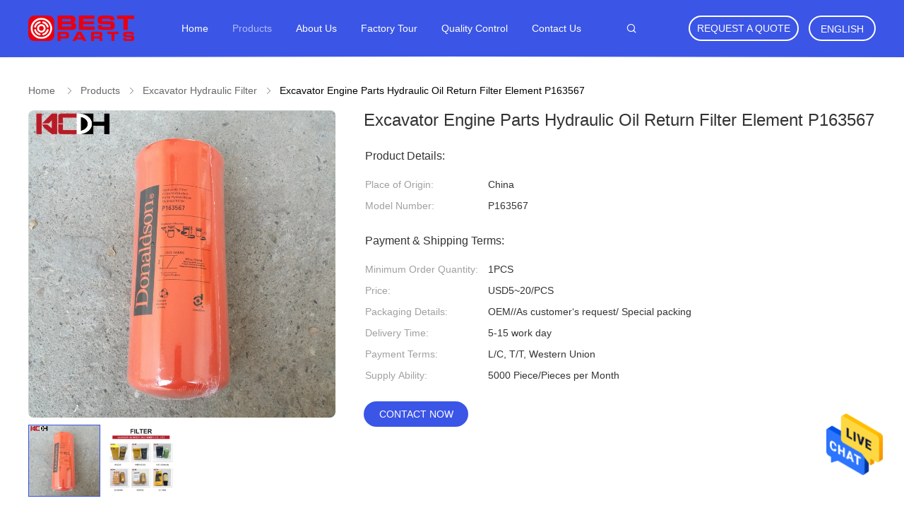

--- FILE ---
content_type: text/html
request_url: https://www.oem-excavatorparts.com/sale-13206789-excavator-engine-parts-donaldson-hydraulic-oil-return-filter-element-p163567.html
body_size: 24699
content:

<!DOCTYPE html>
<html lang="en">
<head>
	<meta charset="utf-8">
	<meta http-equiv="X-UA-Compatible" content="IE=edge">
	<meta name="viewport" content="width=device-width, initial-scale=1">
    <meta property="og:title" content="Excavator Engine Parts  Hydraulic Oil Return Filter Element P163567" />
<meta property="og:description" content="High quality Excavator Engine Parts  Hydraulic Oil Return Filter Element P163567 from China, China's leading Excavator Hydraulic Filter product, with strict quality control Excavator Hydraulic Filter factories, producing high quality Excavator Hydraulic Filter products." />
<meta property="og:type" content="product" />
<meta property="og:availability" content="instock" />
<meta property="og:site_name" content="Guangzhou Baisite Machinery Co., Ltd." />
<meta property="og:url" content="https://www.oem-excavatorparts.com/sale-13206789-excavator-engine-parts-hydraulic-oil-return-filter-element-p163567.html" />
<meta property="og:image" content="https://www.oem-excavatorparts.com/photo/ps31054162-excavator_engine_parts_hydraulic_oil_return_filter_element_p163567.jpg" />
<link rel="canonical" href="https://www.oem-excavatorparts.com/sale-13206789-excavator-engine-parts-hydraulic-oil-return-filter-element-p163567.html" />
<link rel="alternate" href="https://m.oem-excavatorparts.com/sale-13206789-excavator-engine-parts-hydraulic-oil-return-filter-element-p163567.html" media="only screen and (max-width: 640px)" />
<style type="text/css">
/*<![CDATA[*/
.consent__cookie {position: fixed;top: 0;left: 0;width: 100%;height: 0%;z-index: 100000;}.consent__cookie_bg {position: fixed;top: 0;left: 0;width: 100%;height: 100%;background: #000;opacity: .6;display: none }.consent__cookie_rel {position: fixed;bottom:0;left: 0;width: 100%;background: #fff;display: -webkit-box;display: -ms-flexbox;display: flex;flex-wrap: wrap;padding: 24px 80px;-webkit-box-sizing: border-box;box-sizing: border-box;-webkit-box-pack: justify;-ms-flex-pack: justify;justify-content: space-between;-webkit-transition: all ease-in-out .3s;transition: all ease-in-out .3s }.consent__close {position: absolute;top: 20px;right: 20px;cursor: pointer }.consent__close svg {fill: #777 }.consent__close:hover svg {fill: #000 }.consent__cookie_box {flex: 1;word-break: break-word;}.consent__warm {color: #777;font-size: 16px;margin-bottom: 12px;line-height: 19px }.consent__title {color: #333;font-size: 20px;font-weight: 600;margin-bottom: 12px;line-height: 23px }.consent__itxt {color: #333;font-size: 14px;margin-bottom: 12px;display: -webkit-box;display: -ms-flexbox;display: flex;-webkit-box-align: center;-ms-flex-align: center;align-items: center }.consent__itxt i {display: -webkit-inline-box;display: -ms-inline-flexbox;display: inline-flex;width: 28px;height: 28px;border-radius: 50%;background: #e0f9e9;margin-right: 8px;-webkit-box-align: center;-ms-flex-align: center;align-items: center;-webkit-box-pack: center;-ms-flex-pack: center;justify-content: center }.consent__itxt svg {fill: #3ca860 }.consent__txt {color: #a6a6a6;font-size: 14px;margin-bottom: 8px;line-height: 17px }.consent__btns {display: -webkit-box;display: -ms-flexbox;display: flex;-webkit-box-orient: vertical;-webkit-box-direction: normal;-ms-flex-direction: column;flex-direction: column;-webkit-box-pack: center;-ms-flex-pack: center;justify-content: center;flex-shrink: 0;}.consent__btn {width: 280px;height: 40px;line-height: 40px;text-align: center;background: #3ca860;color: #fff;border-radius: 4px;margin: 8px 0;-webkit-box-sizing: border-box;box-sizing: border-box;cursor: pointer }.consent__btn:hover {background: #00823b }.consent__btn.empty {color: #3ca860;border: 1px solid #3ca860;background: #fff }.consent__btn.empty:hover {background: #3ca860;color: #fff }.open .consent__cookie_bg {display: block }.open .consent__cookie_rel {bottom: 0 }@media (max-width: 760px) {.consent__btns {width: 100%;align-items: center;}.consent__cookie_rel {padding: 20px 24px }}.consent__cookie.open {display: block;}.consent__cookie {display: none;}
/*]]>*/
</style>
<script type="text/javascript">
/*<![CDATA[*/
window.isvideotpl = 0;window.detailurl = '';

var colorUrl = '';
var aisearch = 0;
window.playerReportUrl='/vod/view_count/report';
var g_tp = '';
var query_string = ["Products","Detail"];
var customtplcolor = 99606;
window.predomainsub = "";
/*]]>*/
</script>
<title>Excavator Engine Parts  Hydraulic Oil Return Filter Element P163567</title>
    <meta name="keywords" content="Excavator Hydraulic Filter" />
    <meta name="description" content="High quality Excavator Engine Parts  Hydraulic Oil Return Filter Element P163567 from China, China's leading Excavator Hydraulic Filter product, with strict quality control Excavator Hydraulic Filter factories, producing high quality Excavator Hydraulic Filter products." />
				<link rel='preload'
					  href=/photo/oem-excavatorparts/sitetpl/style/common.css?ver=1629278982 as='style'><link type='text/css' rel='stylesheet'
					  href=/photo/oem-excavatorparts/sitetpl/style/common.css?ver=1629278982 media='all'></head>
<body>
<img src="/logo.gif" style="display:none" alt="logo"/>
    <div id="floatAd" style="z-index: 110000;position:absolute;right:30px;bottom:60px;height:79px;display: block;">
                                <a href="/webim/webim_tab.html" rel="nofollow" data-uid="63192" onclick= 'setwebimCookie(63192,13206789,4);' target="_blank">
            <img style="width: 80px;cursor: pointer;" alt='Send Message' src="/images/floatimage_chat.gif"/>
        </a>
                                </div>
<a style="display: none!important;" title="Guangzhou Baisite Machinery Co., Ltd." class="float-inquiry" href="/contactnow.html" onclick='setinquiryCookie("{\"showproduct\":1,\"pid\":\"13206789\",\"name\":\"Excavator Engine Parts  Hydraulic Oil Return Filter Element P163567\",\"source_url\":\"\\/sale-13206789-excavator-engine-parts-hydraulic-oil-return-filter-element-p163567.html\",\"picurl\":\"\\/photo\\/pd31054162-excavator_engine_parts_hydraulic_oil_return_filter_element_p163567.jpg\",\"propertyDetail\":[[\"Universal Number\",\"P163567\"],[\"OEM\",\"P163567\"],[\"Primary Appliion\",\"Excavator\"],[\"HS Code\",\"8421230000\"]],\"company_name\":null,\"picurl_c\":\"\\/photo\\/pc31054162-excavator_engine_parts_hydraulic_oil_return_filter_element_p163567.jpg\",\"price\":\"USD5~20\\/PCS\",\"username\":\"Ken.\",\"viewTime\":\"Last Login : 3 hours 22 minutes ago\",\"subject\":\"What is your best price for Excavator Engine Parts  Hydraulic Oil Return Filter Element P163567\",\"countrycode\":\"CN\"}");'></a>
<script>
    function getCookie(name) {
        var arr = document.cookie.match(new RegExp("(^| )" + name + "=([^;]*)(;|$)"));
        if (arr != null) {
            return unescape(arr[2]);
        }
        return null;
    }
    var is_new_mjy = '0';
    if (is_new_mjy==1 && isMobileDevice() && getCookie('webim_login_name') && getCookie('webim_buyer_id') && getCookie('webim_47554_seller_id')) {
        document.getElementById("floatAd").style.display = "none";
    }
    // 检测是否是移动端访问
    function isMobileDevice() {
        return /Android|webOS|iPhone|iPad|iPod|BlackBerry|IEMobile|Opera Mini/i.test(navigator.userAgent);
    }

</script>
<script>
var originProductInfo = '';
var originProductInfo = {"showproduct":1,"pid":"13206789","name":"Excavator Engine Parts  Hydraulic Oil Return Filter Element P163567","source_url":"\/sale-13206789-excavator-engine-parts-hydraulic-oil-return-filter-element-p163567.html","picurl":"\/photo\/pd31054162-excavator_engine_parts_hydraulic_oil_return_filter_element_p163567.jpg","propertyDetail":[["Universal Number","P163567"],["OEM","P163567"],["Primary Appliion","Excavator"],["HS Code","8421230000"]],"company_name":null,"picurl_c":"\/photo\/pc31054162-excavator_engine_parts_hydraulic_oil_return_filter_element_p163567.jpg","price":"USD5~20\/PCS","username":"Ken.","viewTime":"Last Login : 3 hours 22 minutes ago","subject":"What is the delivery time on Excavator Engine Parts  Hydraulic Oil Return Filter Element P163567","countrycode":"CN"};
var save_url = "/contactsave.html";
var update_url = "/updateinquiry.html";
var productInfo = {};
var defaulProductInfo = {};
var myDate = new Date();
var curDate = myDate.getFullYear()+'-'+(parseInt(myDate.getMonth())+1)+'-'+myDate.getDate();
var message = '';
var default_pop = 1;
var leaveMessageDialog = document.getElementsByClassName('leave-message-dialog')[0]; // 获取弹层
var _$$ = function (dom) {
    return document.querySelectorAll(dom);
};
resInfo = originProductInfo;
defaulProductInfo.pid = resInfo['pid'];
defaulProductInfo.productName = resInfo['name'];
defaulProductInfo.productInfo = resInfo['propertyDetail'];
defaulProductInfo.productImg = resInfo['picurl_c'];
defaulProductInfo.subject = resInfo['subject'];
defaulProductInfo.productImgAlt = resInfo['name'];
var inquirypopup_tmp = 1;
var message = 'Dear,'+'\r\n'+"I am interested in"+' '+trim(resInfo['name'])+", could you send me more details such as type, size, MOQ, material, etc."+'\r\n'+"Thanks!"+'\r\n'+"Waiting for your reply.";
var message_1 = 'Dear,'+'\r\n'+"I am interested in"+' '+trim(resInfo['name'])+", could you send me more details such as type, size, MOQ, material, etc."+'\r\n'+"Thanks!"+'\r\n'+"Waiting for your reply.";
var message_2 = 'Hello,'+'\r\n'+"I am looking for"+' '+trim(resInfo['name'])+", please send me the price, specification and picture."+'\r\n'+"Your swift response will be highly appreciated."+'\r\n'+"Feel free to contact me for more information."+'\r\n'+"Thanks a lot.";
var message_3 = 'Hello,'+'\r\n'+trim(resInfo['name'])+' '+"meets my expectations."+'\r\n'+"Please give me the best price and some other product information."+'\r\n'+"Feel free to contact me via my mail."+'\r\n'+"Thanks a lot.";

var message_4 = 'Dear,'+'\r\n'+"What is the FOB price on your"+' '+trim(resInfo['name'])+'?'+'\r\n'+"Which is the nearest port name?"+'\r\n'+"Please reply me as soon as possible, it would be better to share further information."+'\r\n'+"Regards!";
var message_5 = 'Hi there,'+'\r\n'+"I am very interested in your"+' '+trim(resInfo['name'])+'.'+'\r\n'+"Please send me your product details."+'\r\n'+"Looking forward to your quick reply."+'\r\n'+"Feel free to contact me by mail."+'\r\n'+"Regards!";

var message_6 = 'Dear,'+'\r\n'+"Please provide us with information about your"+' '+trim(resInfo['name'])+", such as type, size, material, and of course the best price."+'\r\n'+"Looking forward to your quick reply."+'\r\n'+"Thank you!";
var message_7 = 'Dear,'+'\r\n'+"Can you supply"+' '+trim(resInfo['name'])+" for us?"+'\r\n'+"First we want a price list and some product details."+'\r\n'+"I hope to get reply asap and look forward to cooperation."+'\r\n'+"Thank you very much.";
var message_8 = 'hi,'+'\r\n'+"I am looking for"+' '+trim(resInfo['name'])+", please give me some more detailed product information."+'\r\n'+"I look forward to your reply."+'\r\n'+"Thank you!";
var message_9 = 'Hello,'+'\r\n'+"Your"+' '+trim(resInfo['name'])+" meets my requirements very well."+'\r\n'+"Please send me the price, specification, and similar model will be OK."+'\r\n'+"Feel free to chat with me."+'\r\n'+"Thanks!";
var message_10 = 'Dear,'+'\r\n'+"I want to know more about the details and quotation of"+' '+trim(resInfo['name'])+'.'+'\r\n'+"Feel free to contact me."+'\r\n'+"Regards!";

var r = getRandom(1,10);

defaulProductInfo.message = eval("message_"+r);

var mytAjax = {

    post: function(url, data, fn) {
        var xhr = new XMLHttpRequest();
        xhr.open("POST", url, true);
        xhr.setRequestHeader("Content-Type", "application/x-www-form-urlencoded;charset=UTF-8");
        xhr.setRequestHeader("X-Requested-With", "XMLHttpRequest");
        xhr.setRequestHeader('Content-Type','text/plain;charset=UTF-8');
        xhr.onreadystatechange = function() {
            if(xhr.readyState == 4 && (xhr.status == 200 || xhr.status == 304)) {
                fn.call(this, xhr.responseText);
            }
        };
        xhr.send(data);
    },

    postform: function(url, data, fn) {
        var xhr = new XMLHttpRequest();
        xhr.open("POST", url, true);
        xhr.setRequestHeader("X-Requested-With", "XMLHttpRequest");
        xhr.onreadystatechange = function() {
            if(xhr.readyState == 4 && (xhr.status == 200 || xhr.status == 304)) {
                fn.call(this, xhr.responseText);
            }
        };
        xhr.send(data);
    }
};
window.onload = function(){
    leaveMessageDialog = document.getElementsByClassName('leave-message-dialog')[0];
    if (window.localStorage.recordDialogStatus=='undefined' || (window.localStorage.recordDialogStatus!='undefined' && window.localStorage.recordDialogStatus != curDate)) {
        setTimeout(function(){
            if(parseInt(inquirypopup_tmp%10) == 1){
                creatDialog(defaulProductInfo, 1);
            }
        }, 6000);
    }
};
function trim(str)
{
    str = str.replace(/(^\s*)/g,"");
    return str.replace(/(\s*$)/g,"");
};
function getRandom(m,n){
    var num = Math.floor(Math.random()*(m - n) + n);
    return num;
};
function strBtn(param) {

    var starattextarea = document.getElementById("textareamessage").value.length;
    var email = document.getElementById("startEmail").value;

    var default_tip = document.querySelectorAll(".watermark_container").length;
    if (20 < starattextarea && starattextarea < 3000) {
        if(default_tip>0){
            document.getElementById("textareamessage1").parentNode.parentNode.nextElementSibling.style.display = "none";
        }else{
            document.getElementById("textareamessage1").parentNode.nextElementSibling.style.display = "none";
        }

    } else {
        if(default_tip>0){
            document.getElementById("textareamessage1").parentNode.parentNode.nextElementSibling.style.display = "block";
        }else{
            document.getElementById("textareamessage1").parentNode.nextElementSibling.style.display = "block";
        }

        return;
    }

    // var re = /^([a-zA-Z0-9_-])+@([a-zA-Z0-9_-])+\.([a-zA-Z0-9_-])+/i;/*邮箱不区分大小写*/
    var re = /^[a-zA-Z0-9][\w-]*(\.?[\w-]+)*@[a-zA-Z0-9-]+(\.[a-zA-Z0-9]+)+$/i;
    if (!re.test(email)) {
        document.getElementById("startEmail").nextElementSibling.style.display = "block";
        return;
    } else {
        document.getElementById("startEmail").nextElementSibling.style.display = "none";
    }

    var subject = document.getElementById("pop_subject").value;
    var pid = document.getElementById("pop_pid").value;
    var message = document.getElementById("textareamessage").value;
    var sender_email = document.getElementById("startEmail").value;
    var tel = '';
    if (document.getElementById("tel0") != undefined && document.getElementById("tel0") != '')
        tel = document.getElementById("tel0").value;
    var form_serialize = '&tel='+tel;

    form_serialize = form_serialize.replace(/\+/g, "%2B");
    mytAjax.post(save_url,"pid="+pid+"&subject="+subject+"&email="+sender_email+"&message="+(message)+form_serialize,function(res){
        var mes = JSON.parse(res);
        if(mes.status == 200){
            var iid = mes.iid;
            document.getElementById("pop_iid").value = iid;
            document.getElementById("pop_uuid").value = mes.uuid;

            if(typeof gtag_report_conversion === "function"){
                gtag_report_conversion();//执行统计js代码
            }
            if(typeof fbq === "function"){
                fbq('track','Purchase');//执行统计js代码
            }
        }
    });
    for (var index = 0; index < document.querySelectorAll(".dialog-content-pql").length; index++) {
        document.querySelectorAll(".dialog-content-pql")[index].style.display = "none";
    };
    $('#idphonepql').val(tel);
    document.getElementById("dialog-content-pql-id").style.display = "block";
    ;
};
function twoBtnOk(param) {

    var selectgender = document.getElementById("Mr").innerHTML;
    var iid = document.getElementById("pop_iid").value;
    var sendername = document.getElementById("idnamepql").value;
    var senderphone = document.getElementById("idphonepql").value;
    var sendercname = document.getElementById("idcompanypql").value;
    var uuid = document.getElementById("pop_uuid").value;
    var gender = 2;
    if(selectgender == 'Mr.') gender = 0;
    if(selectgender == 'Mrs.') gender = 1;
    var pid = document.getElementById("pop_pid").value;
    var form_serialize = '';

        form_serialize = form_serialize.replace(/\+/g, "%2B");

    mytAjax.post(update_url,"iid="+iid+"&gender="+gender+"&uuid="+uuid+"&name="+(sendername)+"&tel="+(senderphone)+"&company="+(sendercname)+form_serialize,function(res){});

    for (var index = 0; index < document.querySelectorAll(".dialog-content-pql").length; index++) {
        document.querySelectorAll(".dialog-content-pql")[index].style.display = "none";
    };
    document.getElementById("dialog-content-pql-ok").style.display = "block";

};
function toCheckMust(name) {
    $('#'+name+'error').hide();
}
function handClidk(param) {
    var starattextarea = document.getElementById("textareamessage1").value.length;
    var email = document.getElementById("startEmail1").value;
    var default_tip = document.querySelectorAll(".watermark_container").length;
    if (20 < starattextarea && starattextarea < 3000) {
        if(default_tip>0){
            document.getElementById("textareamessage1").parentNode.parentNode.nextElementSibling.style.display = "none";
        }else{
            document.getElementById("textareamessage1").parentNode.nextElementSibling.style.display = "none";
        }

    } else {
        if(default_tip>0){
            document.getElementById("textareamessage1").parentNode.parentNode.nextElementSibling.style.display = "block";
        }else{
            document.getElementById("textareamessage1").parentNode.nextElementSibling.style.display = "block";
        }

        return;
    }

    // var re = /^([a-zA-Z0-9_-])+@([a-zA-Z0-9_-])+\.([a-zA-Z0-9_-])+/i;
    var re = /^[a-zA-Z0-9][\w-]*(\.?[\w-]+)*@[a-zA-Z0-9-]+(\.[a-zA-Z0-9]+)+$/i;
    if (!re.test(email)) {
        document.getElementById("startEmail1").nextElementSibling.style.display = "block";
        return;
    } else {
        document.getElementById("startEmail1").nextElementSibling.style.display = "none";
    }

    var subject = document.getElementById("pop_subject").value;
    var pid = document.getElementById("pop_pid").value;
    var message = document.getElementById("textareamessage1").value;
    var sender_email = document.getElementById("startEmail1").value;
    var form_serialize = tel = '';
    if (document.getElementById("tel1") != undefined && document.getElementById("tel1") != '')
        tel = document.getElementById("tel1").value;
        mytAjax.post(save_url,"email="+sender_email+"&tel="+tel+"&pid="+pid+"&message="+message+"&subject="+subject+form_serialize,function(res){

        var mes = JSON.parse(res);
        if(mes.status == 200){
            var iid = mes.iid;
            document.getElementById("pop_iid").value = iid;
            document.getElementById("pop_uuid").value = mes.uuid;
            if(typeof gtag_report_conversion === "function"){
                gtag_report_conversion();//执行统计js代码
            }
        }

    });
    for (var index = 0; index < document.querySelectorAll(".dialog-content-pql").length; index++) {
        document.querySelectorAll(".dialog-content-pql")[index].style.display = "none";
    };
    $('#idphonepql').val(tel);
    document.getElementById("dialog-content-pql-id").style.display = "block";

};
window.addEventListener('load', function () {
    $('.checkbox-wrap label').each(function(){
        if($(this).find('input').prop('checked')){
            $(this).addClass('on')
        }else {
            $(this).removeClass('on')
        }
    })
    $(document).on('click', '.checkbox-wrap label' , function(ev){
        if (ev.target.tagName.toUpperCase() != 'INPUT') {
            $(this).toggleClass('on')
        }
    })
})

function hand_video(pdata) {
    data = JSON.parse(pdata);
    productInfo.productName = data.productName;
    productInfo.productInfo = data.productInfo;
    productInfo.productImg = data.productImg;
    productInfo.subject = data.subject;

    var message = 'Dear,'+'\r\n'+"I am interested in"+' '+trim(data.productName)+", could you send me more details such as type, size, quantity, material, etc."+'\r\n'+"Thanks!"+'\r\n'+"Waiting for your reply.";

    var message = 'Dear,'+'\r\n'+"I am interested in"+' '+trim(data.productName)+", could you send me more details such as type, size, MOQ, material, etc."+'\r\n'+"Thanks!"+'\r\n'+"Waiting for your reply.";
    var message_1 = 'Dear,'+'\r\n'+"I am interested in"+' '+trim(data.productName)+", could you send me more details such as type, size, MOQ, material, etc."+'\r\n'+"Thanks!"+'\r\n'+"Waiting for your reply.";
    var message_2 = 'Hello,'+'\r\n'+"I am looking for"+' '+trim(data.productName)+", please send me the price, specification and picture."+'\r\n'+"Your swift response will be highly appreciated."+'\r\n'+"Feel free to contact me for more information."+'\r\n'+"Thanks a lot.";
    var message_3 = 'Hello,'+'\r\n'+trim(data.productName)+' '+"meets my expectations."+'\r\n'+"Please give me the best price and some other product information."+'\r\n'+"Feel free to contact me via my mail."+'\r\n'+"Thanks a lot.";

    var message_4 = 'Dear,'+'\r\n'+"What is the FOB price on your"+' '+trim(data.productName)+'?'+'\r\n'+"Which is the nearest port name?"+'\r\n'+"Please reply me as soon as possible, it would be better to share further information."+'\r\n'+"Regards!";
    var message_5 = 'Hi there,'+'\r\n'+"I am very interested in your"+' '+trim(data.productName)+'.'+'\r\n'+"Please send me your product details."+'\r\n'+"Looking forward to your quick reply."+'\r\n'+"Feel free to contact me by mail."+'\r\n'+"Regards!";

    var message_6 = 'Dear,'+'\r\n'+"Please provide us with information about your"+' '+trim(data.productName)+", such as type, size, material, and of course the best price."+'\r\n'+"Looking forward to your quick reply."+'\r\n'+"Thank you!";
    var message_7 = 'Dear,'+'\r\n'+"Can you supply"+' '+trim(data.productName)+" for us?"+'\r\n'+"First we want a price list and some product details."+'\r\n'+"I hope to get reply asap and look forward to cooperation."+'\r\n'+"Thank you very much.";
    var message_8 = 'hi,'+'\r\n'+"I am looking for"+' '+trim(data.productName)+", please give me some more detailed product information."+'\r\n'+"I look forward to your reply."+'\r\n'+"Thank you!";
    var message_9 = 'Hello,'+'\r\n'+"Your"+' '+trim(data.productName)+" meets my requirements very well."+'\r\n'+"Please send me the price, specification, and similar model will be OK."+'\r\n'+"Feel free to chat with me."+'\r\n'+"Thanks!";
    var message_10 = 'Dear,'+'\r\n'+"I want to know more about the details and quotation of"+' '+trim(data.productName)+'.'+'\r\n'+"Feel free to contact me."+'\r\n'+"Regards!";

    var r = getRandom(1,10);

    productInfo.message = eval("message_"+r);
    if(parseInt(inquirypopup_tmp/10) == 1){
        productInfo.message = "";
    }
    productInfo.pid = data.pid;
    creatDialog(productInfo, 2);
};

function handDialog(pdata) {
    data = JSON.parse(pdata);
    productInfo.productName = data.productName;
    productInfo.productInfo = data.productInfo;
    productInfo.productImg = data.productImg;
    productInfo.subject = data.subject;

    var message = 'Dear,'+'\r\n'+"I am interested in"+' '+trim(data.productName)+", could you send me more details such as type, size, quantity, material, etc."+'\r\n'+"Thanks!"+'\r\n'+"Waiting for your reply.";

    var message = 'Dear,'+'\r\n'+"I am interested in"+' '+trim(data.productName)+", could you send me more details such as type, size, MOQ, material, etc."+'\r\n'+"Thanks!"+'\r\n'+"Waiting for your reply.";
    var message_1 = 'Dear,'+'\r\n'+"I am interested in"+' '+trim(data.productName)+", could you send me more details such as type, size, MOQ, material, etc."+'\r\n'+"Thanks!"+'\r\n'+"Waiting for your reply.";
    var message_2 = 'Hello,'+'\r\n'+"I am looking for"+' '+trim(data.productName)+", please send me the price, specification and picture."+'\r\n'+"Your swift response will be highly appreciated."+'\r\n'+"Feel free to contact me for more information."+'\r\n'+"Thanks a lot.";
    var message_3 = 'Hello,'+'\r\n'+trim(data.productName)+' '+"meets my expectations."+'\r\n'+"Please give me the best price and some other product information."+'\r\n'+"Feel free to contact me via my mail."+'\r\n'+"Thanks a lot.";

    var message_4 = 'Dear,'+'\r\n'+"What is the FOB price on your"+' '+trim(data.productName)+'?'+'\r\n'+"Which is the nearest port name?"+'\r\n'+"Please reply me as soon as possible, it would be better to share further information."+'\r\n'+"Regards!";
    var message_5 = 'Hi there,'+'\r\n'+"I am very interested in your"+' '+trim(data.productName)+'.'+'\r\n'+"Please send me your product details."+'\r\n'+"Looking forward to your quick reply."+'\r\n'+"Feel free to contact me by mail."+'\r\n'+"Regards!";

    var message_6 = 'Dear,'+'\r\n'+"Please provide us with information about your"+' '+trim(data.productName)+", such as type, size, material, and of course the best price."+'\r\n'+"Looking forward to your quick reply."+'\r\n'+"Thank you!";
    var message_7 = 'Dear,'+'\r\n'+"Can you supply"+' '+trim(data.productName)+" for us?"+'\r\n'+"First we want a price list and some product details."+'\r\n'+"I hope to get reply asap and look forward to cooperation."+'\r\n'+"Thank you very much.";
    var message_8 = 'hi,'+'\r\n'+"I am looking for"+' '+trim(data.productName)+", please give me some more detailed product information."+'\r\n'+"I look forward to your reply."+'\r\n'+"Thank you!";
    var message_9 = 'Hello,'+'\r\n'+"Your"+' '+trim(data.productName)+" meets my requirements very well."+'\r\n'+"Please send me the price, specification, and similar model will be OK."+'\r\n'+"Feel free to chat with me."+'\r\n'+"Thanks!";
    var message_10 = 'Dear,'+'\r\n'+"I want to know more about the details and quotation of"+' '+trim(data.productName)+'.'+'\r\n'+"Feel free to contact me."+'\r\n'+"Regards!";

    var r = getRandom(1,10);

    productInfo.message = eval("message_"+r);
    if(parseInt(inquirypopup_tmp/10) == 1){
        productInfo.message = "";
    }
    productInfo.pid = data.pid;
    creatDialog(productInfo, 2);
};

function closepql(param) {

    leaveMessageDialog.style.display = 'none';
};

function closepql2(param) {

    for (var index = 0; index < document.querySelectorAll(".dialog-content-pql").length; index++) {
        document.querySelectorAll(".dialog-content-pql")[index].style.display = "none";
    };
    document.getElementById("dialog-content-pql-ok").style.display = "block";
};

function decodeHtmlEntities(str) {
    var tempElement = document.createElement('div');
    tempElement.innerHTML = str;
    return tempElement.textContent || tempElement.innerText || '';
}

function initProduct(productInfo,type){

    productInfo.productName = decodeHtmlEntities(productInfo.productName);
    productInfo.message = decodeHtmlEntities(productInfo.message);

    leaveMessageDialog = document.getElementsByClassName('leave-message-dialog')[0];
    leaveMessageDialog.style.display = "block";
    if(type == 3){
        var popinquiryemail = document.getElementById("popinquiryemail").value;
        _$$("#startEmail1")[0].value = popinquiryemail;
    }else{
        _$$("#startEmail1")[0].value = "";
    }
    _$$("#startEmail")[0].value = "";
    _$$("#idnamepql")[0].value = "";
    _$$("#idphonepql")[0].value = "";
    _$$("#idcompanypql")[0].value = "";

    _$$("#pop_pid")[0].value = productInfo.pid;
    _$$("#pop_subject")[0].value = productInfo.subject;
    
    if(parseInt(inquirypopup_tmp/10) == 1){
        productInfo.message = "";
    }

    _$$("#textareamessage1")[0].value = productInfo.message;
    _$$("#textareamessage")[0].value = productInfo.message;

    _$$("#dialog-content-pql-id .titlep")[0].innerHTML = productInfo.productName;
    _$$("#dialog-content-pql-id img")[0].setAttribute("src", productInfo.productImg);
    _$$("#dialog-content-pql-id img")[0].setAttribute("alt", productInfo.productImgAlt);

    _$$("#dialog-content-pql-id-hand img")[0].setAttribute("src", productInfo.productImg);
    _$$("#dialog-content-pql-id-hand img")[0].setAttribute("alt", productInfo.productImgAlt);
    _$$("#dialog-content-pql-id-hand .titlep")[0].innerHTML = productInfo.productName;

    if (productInfo.productInfo.length > 0) {
        var ul2, ul;
        ul = document.createElement("ul");
        for (var index = 0; index < productInfo.productInfo.length; index++) {
            var el = productInfo.productInfo[index];
            var li = document.createElement("li");
            var span1 = document.createElement("span");
            span1.innerHTML = el[0] + ":";
            var span2 = document.createElement("span");
            span2.innerHTML = el[1];
            li.appendChild(span1);
            li.appendChild(span2);
            ul.appendChild(li);

        }
        ul2 = ul.cloneNode(true);
        if (type === 1) {
            _$$("#dialog-content-pql-id .left")[0].replaceChild(ul, _$$("#dialog-content-pql-id .left ul")[0]);
        } else {
            _$$("#dialog-content-pql-id-hand .left")[0].replaceChild(ul2, _$$("#dialog-content-pql-id-hand .left ul")[0]);
            _$$("#dialog-content-pql-id .left")[0].replaceChild(ul, _$$("#dialog-content-pql-id .left ul")[0]);
        }
    };
    for (var index = 0; index < _$$("#dialog-content-pql-id .right ul li").length; index++) {
        _$$("#dialog-content-pql-id .right ul li")[index].addEventListener("click", function (params) {
            _$$("#dialog-content-pql-id .right #Mr")[0].innerHTML = this.innerHTML
        }, false)

    };

};
function closeInquiryCreateDialog() {
    document.getElementById("xuanpan_dialog_box_pql").style.display = "none";
};
function showInquiryCreateDialog() {
    document.getElementById("xuanpan_dialog_box_pql").style.display = "block";
};
function submitPopInquiry(){
    var message = document.getElementById("inquiry_message").value;
    var email = document.getElementById("inquiry_email").value;
    var subject = defaulProductInfo.subject;
    var pid = defaulProductInfo.pid;
    if (email === undefined) {
        showInquiryCreateDialog();
        document.getElementById("inquiry_email").style.border = "1px solid red";
        return false;
    };
    if (message === undefined) {
        showInquiryCreateDialog();
        document.getElementById("inquiry_message").style.border = "1px solid red";
        return false;
    };
    if (email.search(/^\w+((-\w+)|(\.\w+))*\@[A-Za-z0-9]+((\.|-)[A-Za-z0-9]+)*\.[A-Za-z0-9]+$/) == -1) {
        document.getElementById("inquiry_email").style.border= "1px solid red";
        showInquiryCreateDialog();
        return false;
    } else {
        document.getElementById("inquiry_email").style.border= "";
    };
    if (message.length < 20 || message.length >3000) {
        showInquiryCreateDialog();
        document.getElementById("inquiry_message").style.border = "1px solid red";
        return false;
    } else {
        document.getElementById("inquiry_message").style.border = "";
    };
    var tel = '';
    if (document.getElementById("tel") != undefined && document.getElementById("tel") != '')
        tel = document.getElementById("tel").value;

    mytAjax.post(save_url,"pid="+pid+"&subject="+subject+"&email="+email+"&message="+(message)+'&tel='+tel,function(res){
        var mes = JSON.parse(res);
        if(mes.status == 200){
            var iid = mes.iid;
            document.getElementById("pop_iid").value = iid;
            document.getElementById("pop_uuid").value = mes.uuid;

        }
    });
    initProduct(defaulProductInfo);
    for (var index = 0; index < document.querySelectorAll(".dialog-content-pql").length; index++) {
        document.querySelectorAll(".dialog-content-pql")[index].style.display = "none";
    };
    $('#idphonepql').val(tel);
    document.getElementById("dialog-content-pql-id").style.display = "block";

};

//带附件上传
function submitPopInquiryfile(email_id,message_id,check_sort,name_id,phone_id,company_id,attachments){

    if(typeof(check_sort) == 'undefined'){
        check_sort = 0;
    }
    var message = document.getElementById(message_id).value;
    var email = document.getElementById(email_id).value;
    var attachments = document.getElementById(attachments).value;
    if(typeof(name_id) !== 'undefined' && name_id != ""){
        var name  = document.getElementById(name_id).value;
    }
    if(typeof(phone_id) !== 'undefined' && phone_id != ""){
        var phone = document.getElementById(phone_id).value;
    }
    if(typeof(company_id) !== 'undefined' && company_id != ""){
        var company = document.getElementById(company_id).value;
    }
    var subject = defaulProductInfo.subject;
    var pid = defaulProductInfo.pid;

    if(check_sort == 0){
        if (email === undefined) {
            showInquiryCreateDialog();
            document.getElementById(email_id).style.border = "1px solid red";
            return false;
        };
        if (message === undefined) {
            showInquiryCreateDialog();
            document.getElementById(message_id).style.border = "1px solid red";
            return false;
        };

        if (email.search(/^\w+((-\w+)|(\.\w+))*\@[A-Za-z0-9]+((\.|-)[A-Za-z0-9]+)*\.[A-Za-z0-9]+$/) == -1) {
            document.getElementById(email_id).style.border= "1px solid red";
            showInquiryCreateDialog();
            return false;
        } else {
            document.getElementById(email_id).style.border= "";
        };
        if (message.length < 20 || message.length >3000) {
            showInquiryCreateDialog();
            document.getElementById(message_id).style.border = "1px solid red";
            return false;
        } else {
            document.getElementById(message_id).style.border = "";
        };
    }else{

        if (message === undefined) {
            showInquiryCreateDialog();
            document.getElementById(message_id).style.border = "1px solid red";
            return false;
        };

        if (email === undefined) {
            showInquiryCreateDialog();
            document.getElementById(email_id).style.border = "1px solid red";
            return false;
        };

        if (message.length < 20 || message.length >3000) {
            showInquiryCreateDialog();
            document.getElementById(message_id).style.border = "1px solid red";
            return false;
        } else {
            document.getElementById(message_id).style.border = "";
        };

        if (email.search(/^\w+((-\w+)|(\.\w+))*\@[A-Za-z0-9]+((\.|-)[A-Za-z0-9]+)*\.[A-Za-z0-9]+$/) == -1) {
            document.getElementById(email_id).style.border= "1px solid red";
            showInquiryCreateDialog();
            return false;
        } else {
            document.getElementById(email_id).style.border= "";
        };

    };

    mytAjax.post(save_url,"pid="+pid+"&subject="+subject+"&email="+email+"&message="+message+"&company="+company+"&attachments="+attachments,function(res){
        var mes = JSON.parse(res);
        if(mes.status == 200){
            var iid = mes.iid;
            document.getElementById("pop_iid").value = iid;
            document.getElementById("pop_uuid").value = mes.uuid;

            if(typeof gtag_report_conversion === "function"){
                gtag_report_conversion();//执行统计js代码
            }
            if(typeof fbq === "function"){
                fbq('track','Purchase');//执行统计js代码
            }
        }
    });
    initProduct(defaulProductInfo);

    if(name !== undefined && name != ""){
        _$$("#idnamepql")[0].value = name;
    }

    if(phone !== undefined && phone != ""){
        _$$("#idphonepql")[0].value = phone;
    }

    if(company !== undefined && company != ""){
        _$$("#idcompanypql")[0].value = company;
    }

    for (var index = 0; index < document.querySelectorAll(".dialog-content-pql").length; index++) {
        document.querySelectorAll(".dialog-content-pql")[index].style.display = "none";
    };
    document.getElementById("dialog-content-pql-id").style.display = "block";

};
function submitPopInquiryByParam(email_id,message_id,check_sort,name_id,phone_id,company_id){

    if(typeof(check_sort) == 'undefined'){
        check_sort = 0;
    }

    var senderphone = '';
    var message = document.getElementById(message_id).value;
    var email = document.getElementById(email_id).value;
    if(typeof(name_id) !== 'undefined' && name_id != ""){
        var name  = document.getElementById(name_id).value;
    }
    if(typeof(phone_id) !== 'undefined' && phone_id != ""){
        var phone = document.getElementById(phone_id).value;
        senderphone = phone;
    }
    if(typeof(company_id) !== 'undefined' && company_id != ""){
        var company = document.getElementById(company_id).value;
    }
    var subject = defaulProductInfo.subject;
    var pid = defaulProductInfo.pid;

    if(check_sort == 0){
        if (email === undefined) {
            showInquiryCreateDialog();
            document.getElementById(email_id).style.border = "1px solid red";
            return false;
        };
        if (message === undefined) {
            showInquiryCreateDialog();
            document.getElementById(message_id).style.border = "1px solid red";
            return false;
        };

        if (email.search(/^\w+((-\w+)|(\.\w+))*\@[A-Za-z0-9]+((\.|-)[A-Za-z0-9]+)*\.[A-Za-z0-9]+$/) == -1) {
            document.getElementById(email_id).style.border= "1px solid red";
            showInquiryCreateDialog();
            return false;
        } else {
            document.getElementById(email_id).style.border= "";
        };
        if (message.length < 20 || message.length >3000) {
            showInquiryCreateDialog();
            document.getElementById(message_id).style.border = "1px solid red";
            return false;
        } else {
            document.getElementById(message_id).style.border = "";
        };
    }else{

        if (message === undefined) {
            showInquiryCreateDialog();
            document.getElementById(message_id).style.border = "1px solid red";
            return false;
        };

        if (email === undefined) {
            showInquiryCreateDialog();
            document.getElementById(email_id).style.border = "1px solid red";
            return false;
        };

        if (message.length < 20 || message.length >3000) {
            showInquiryCreateDialog();
            document.getElementById(message_id).style.border = "1px solid red";
            return false;
        } else {
            document.getElementById(message_id).style.border = "";
        };

        if (email.search(/^\w+((-\w+)|(\.\w+))*\@[A-Za-z0-9]+((\.|-)[A-Za-z0-9]+)*\.[A-Za-z0-9]+$/) == -1) {
            document.getElementById(email_id).style.border= "1px solid red";
            showInquiryCreateDialog();
            return false;
        } else {
            document.getElementById(email_id).style.border= "";
        };

    };

    var productsku = "";
    if($("#product_sku").length > 0){
        productsku = $("#product_sku").html();
    }

    mytAjax.post(save_url,"tel="+senderphone+"&pid="+pid+"&subject="+subject+"&email="+email+"&message="+message+"&messagesku="+encodeURI(productsku),function(res){
        var mes = JSON.parse(res);
        if(mes.status == 200){
            var iid = mes.iid;
            document.getElementById("pop_iid").value = iid;
            document.getElementById("pop_uuid").value = mes.uuid;

            if(typeof gtag_report_conversion === "function"){
                gtag_report_conversion();//执行统计js代码
            }
            if(typeof fbq === "function"){
                fbq('track','Purchase');//执行统计js代码
            }
        }
    });
    initProduct(defaulProductInfo);

    if(name !== undefined && name != ""){
        _$$("#idnamepql")[0].value = name;
    }

    if(phone !== undefined && phone != ""){
        _$$("#idphonepql")[0].value = phone;
    }

    if(company !== undefined && company != ""){
        _$$("#idcompanypql")[0].value = company;
    }

    for (var index = 0; index < document.querySelectorAll(".dialog-content-pql").length; index++) {
        document.querySelectorAll(".dialog-content-pql")[index].style.display = "none";

    };
    document.getElementById("dialog-content-pql-id").style.display = "block";

};

function creat_videoDialog(productInfo, type) {

    if(type == 1){
        if(default_pop != 1){
            return false;
        }
        window.localStorage.recordDialogStatus = curDate;
    }else{
        default_pop = 0;
    }
    initProduct(productInfo, type);
    if (type === 1) {
        // 自动弹出
        for (var index = 0; index < document.querySelectorAll(".dialog-content-pql").length; index++) {

            document.querySelectorAll(".dialog-content-pql")[index].style.display = "none";
        };
        document.getElementById("dialog-content-pql").style.display = "block";
    } else {
        // 手动弹出
        for (var index = 0; index < document.querySelectorAll(".dialog-content-pql").length; index++) {
            document.querySelectorAll(".dialog-content-pql")[index].style.display = "none";
        };
        document.getElementById("dialog-content-pql-id-hand").style.display = "block";
    }
}

function creatDialog(productInfo, type) {

    if(type == 1){
        if(default_pop != 1){
            return false;
        }
        window.localStorage.recordDialogStatus = curDate;
    }else{
        default_pop = 0;
    }
    initProduct(productInfo, type);
    if (type === 1) {
        // 自动弹出
        for (var index = 0; index < document.querySelectorAll(".dialog-content-pql").length; index++) {

            document.querySelectorAll(".dialog-content-pql")[index].style.display = "none";
        };
        document.getElementById("dialog-content-pql").style.display = "block";
    } else {
        // 手动弹出
        for (var index = 0; index < document.querySelectorAll(".dialog-content-pql").length; index++) {
            document.querySelectorAll(".dialog-content-pql")[index].style.display = "none";
        };
        document.getElementById("dialog-content-pql-id-hand").style.display = "block";
    }
}

//带邮箱信息打开询盘框 emailtype=1表示带入邮箱
function openDialog(emailtype){
    var type = 2;//不带入邮箱，手动弹出
    if(emailtype == 1){
        var popinquiryemail = document.getElementById("popinquiryemail").value;
        // var re = /^([a-zA-Z0-9_-])+@([a-zA-Z0-9_-])+\.([a-zA-Z0-9_-])+/i;
        var re = /^[a-zA-Z0-9][\w-]*(\.?[\w-]+)*@[a-zA-Z0-9-]+(\.[a-zA-Z0-9]+)+$/i;
        if (!re.test(popinquiryemail)) {
            //前端提示样式;
            showInquiryCreateDialog();
            document.getElementById("popinquiryemail").style.border = "1px solid red";
            return false;
        } else {
            //前端提示样式;
        }
        var type = 3;
    }
    creatDialog(defaulProductInfo,type);
}

//上传附件
function inquiryUploadFile(){
    var fileObj = document.querySelector("#fileId").files[0];
    //构建表单数据
    var formData = new FormData();
    var filesize = fileObj.size;
    if(filesize > 10485760 || filesize == 0) {
        document.getElementById("filetips").style.display = "block";
        return false;
    }else {
        document.getElementById("filetips").style.display = "none";
    }
    formData.append('popinquiryfile', fileObj);
    document.getElementById("quotefileform").reset();
    var save_url = "/inquiryuploadfile.html";
    mytAjax.postform(save_url,formData,function(res){
        var mes = JSON.parse(res);
        if(mes.status == 200){
            document.getElementById("uploader-file-info").innerHTML = document.getElementById("uploader-file-info").innerHTML + "<span class=op>"+mes.attfile.name+"<a class=delatt id=att"+mes.attfile.id+" onclick=delatt("+mes.attfile.id+");>Delete</a></span>";
            var nowattachs = document.getElementById("attachments").value;
            if( nowattachs !== ""){
                var attachs = JSON.parse(nowattachs);
                attachs[mes.attfile.id] = mes.attfile;
            }else{
                var attachs = {};
                attachs[mes.attfile.id] = mes.attfile;
            }
            document.getElementById("attachments").value = JSON.stringify(attachs);
        }
    });
}
//附件删除
function delatt(attid)
{
    var nowattachs = document.getElementById("attachments").value;
    if( nowattachs !== ""){
        var attachs = JSON.parse(nowattachs);
        if(attachs[attid] == ""){
            return false;
        }
        var formData = new FormData();
        var delfile = attachs[attid]['filename'];
        var save_url = "/inquirydelfile.html";
        if(delfile != "") {
            formData.append('delfile', delfile);
            mytAjax.postform(save_url, formData, function (res) {
                if(res !== "") {
                    var mes = JSON.parse(res);
                    if (mes.status == 200) {
                        delete attachs[attid];
                        document.getElementById("attachments").value = JSON.stringify(attachs);
                        var s = document.getElementById("att"+attid);
                        s.parentNode.remove();
                    }
                }
            });
        }
    }else{
        return false;
    }
}

</script>
<div class="leave-message-dialog" style="display: none">
<style>
    .leave-message-dialog .close:before, .leave-message-dialog .close:after{
        content:initial;
    }
</style>
<div class="dialog-content-pql" id="dialog-content-pql" style="display: none">
    <span class="close" onclick="closepql()"><img src="/images/close.png" alt="close"></span>
    <div class="title">
        <p class="firstp-pql">Leave a Message</p>
        <p class="lastp-pql">We will call you back soon!</p>
    </div>
    <div class="form">
        <div class="textarea">
            <textarea style='font-family: robot;'  name="" id="textareamessage" cols="30" rows="10" style="margin-bottom:14px;width:100%"
                placeholder="Please enter your inquiry details."></textarea>
        </div>
        <p class="error-pql"> <span class="icon-pql"><img src="/images/error.png" alt="Guangzhou Baisite Machinery Co., Ltd."></span> Your message must be between 20-3,000 characters!</p>
        <input id="startEmail" type="text" placeholder="Enter your E-mail" onkeydown="if(event.keyCode === 13){ strBtn();}">
        <p class="error-pql"><span class="icon-pql"><img src="/images/error.png" alt="Guangzhou Baisite Machinery Co., Ltd."></span> Please check your E-mail! </p>
                <div class="operations">
            <div class='btn' id="submitStart" type="submit" onclick="strBtn()">SUBMIT</div>
        </div>
            </div>
</div>
<div class="dialog-content-pql dialog-content-pql-id" id="dialog-content-pql-id" style="display:none">
        <span class="close" onclick="closepql2()"><svg t="1648434466530" class="icon" viewBox="0 0 1024 1024" version="1.1" xmlns="http://www.w3.org/2000/svg" p-id="2198" width="16" height="16"><path d="M576 512l277.333333 277.333333-64 64-277.333333-277.333333L234.666667 853.333333 170.666667 789.333333l277.333333-277.333333L170.666667 234.666667 234.666667 170.666667l277.333333 277.333333L789.333333 170.666667 853.333333 234.666667 576 512z" fill="#444444" p-id="2199"></path></svg></span>
    <div class="left">
        <div class="img"><img></div>
        <p class="titlep"></p>
        <ul> </ul>
    </div>
    <div class="right">
                <p class="title">More information facilitates better communication.</p>
                <div style="position: relative;">
            <div class="mr"> <span id="Mr">Mr.</span>
                <ul>
                    <li>Mr.</li>
                    <li>Mrs.</li>
                </ul>
            </div>
            <input style="text-indent: 80px;" type="text" id="idnamepql" placeholder="Input your name">
        </div>
        <input type="text"  id="idphonepql"  placeholder="Phone Number">
        <input type="text" id="idcompanypql"  placeholder="Company" onkeydown="if(event.keyCode === 13){ twoBtnOk();}">
                <div class="btn form_new" id="twoBtnOk" onclick="twoBtnOk()">OK</div>
    </div>
</div>

<div class="dialog-content-pql dialog-content-pql-ok" id="dialog-content-pql-ok" style="display:none">
        <span class="close" onclick="closepql()"><svg t="1648434466530" class="icon" viewBox="0 0 1024 1024" version="1.1" xmlns="http://www.w3.org/2000/svg" p-id="2198" width="16" height="16"><path d="M576 512l277.333333 277.333333-64 64-277.333333-277.333333L234.666667 853.333333 170.666667 789.333333l277.333333-277.333333L170.666667 234.666667 234.666667 170.666667l277.333333 277.333333L789.333333 170.666667 853.333333 234.666667 576 512z" fill="#444444" p-id="2199"></path></svg></span>
    <div class="duihaook"></div>
        <p class="title">Submitted successfully!</p>
        <p class="p1" style="text-align: center; font-size: 18px; margin-top: 14px;">We will call you back soon!</p>
    <div class="btn" onclick="closepql()" id="endOk" style="margin: 0 auto;margin-top: 50px;">OK</div>
</div>
<div class="dialog-content-pql dialog-content-pql-id dialog-content-pql-id-hand" id="dialog-content-pql-id-hand"
    style="display:none">
     <input type="hidden" name="pop_pid" id="pop_pid" value="0">
     <input type="hidden" name="pop_subject" id="pop_subject" value="">
     <input type="hidden" name="pop_iid" id="pop_iid" value="0">
     <input type="hidden" name="pop_uuid" id="pop_uuid" value="0">
        <span class="close" onclick="closepql()"><svg t="1648434466530" class="icon" viewBox="0 0 1024 1024" version="1.1" xmlns="http://www.w3.org/2000/svg" p-id="2198" width="16" height="16"><path d="M576 512l277.333333 277.333333-64 64-277.333333-277.333333L234.666667 853.333333 170.666667 789.333333l277.333333-277.333333L170.666667 234.666667 234.666667 170.666667l277.333333 277.333333L789.333333 170.666667 853.333333 234.666667 576 512z" fill="#444444" p-id="2199"></path></svg></span>
    <div class="left">
        <div class="img"><img></div>
        <p class="titlep"></p>
        <ul> </ul>
    </div>
    <div class="right" style="float:right">
                <div class="title">
            <p class="firstp-pql">Leave a Message</p>
            <p class="lastp-pql">We will call you back soon!</p>
        </div>
                <div class="form">
            <div class="textarea">
                <textarea style='font-family: robot;' name="message" id="textareamessage1" cols="30" rows="10"
                    placeholder="Please enter your inquiry details."></textarea>
            </div>
            <p class="error-pql"> <span class="icon-pql"><img src="/images/error.png" alt="Guangzhou Baisite Machinery Co., Ltd."></span> Your message must be between 20-3,000 characters!</p>

                            <input style="display:none" id="tel1" name="tel" type="text" oninput="value=value.replace(/[^0-9_+-]/g,'');" placeholder="Phone Number">
                        <input id='startEmail1' name='email' data-type='1' type='text'
                   placeholder="Enter your E-mail"
                   onkeydown='if(event.keyCode === 13){ handClidk();}'>
            
            <p class='error-pql'><span class='icon-pql'>
                    <img src="/images/error.png" alt="Guangzhou Baisite Machinery Co., Ltd."></span> Please check your E-mail!            </p>

            <div class="operations">
                <div class='btn' id="submitStart1" type="submit" onclick="handClidk()">SUBMIT</div>
            </div>
        </div>
    </div>
</div>
</div>
<div id="xuanpan_dialog_box_pql" class="xuanpan_dialog_box_pql"
    style="display:none;background:rgba(0,0,0,.6);width:100%;height:100%;position: fixed;top:0;left:0;z-index: 999999;">
    <div class="box_pql"
      style="width:526px;height:206px;background:rgba(255,255,255,1);opacity:1;border-radius:4px;position: absolute;left: 50%;top: 50%;transform: translate(-50%,-50%);">
      <div onclick="closeInquiryCreateDialog()" class="close close_create_dialog"
        style="cursor: pointer;height:42px;width:40px;float:right;padding-top: 16px;"><span
          style="display: inline-block;width: 25px;height: 2px;background: rgb(114, 114, 114);transform: rotate(45deg); "><span
            style="display: block;width: 25px;height: 2px;background: rgb(114, 114, 114);transform: rotate(-90deg); "></span></span>
      </div>
      <div
        style="height: 72px; overflow: hidden; text-overflow: ellipsis; display:-webkit-box;-ebkit-line-clamp: 3;-ebkit-box-orient: vertical; margin-top: 58px; padding: 0 84px; font-size: 18px; color: rgba(51, 51, 51, 1); text-align: center; ">
        Please leave your correct email and detailed requirements (20-3,000 characters).</div>
      <div onclick="closeInquiryCreateDialog()" class="close_create_dialog"
        style="width: 139px; height: 36px; background: rgba(253, 119, 34, 1); border-radius: 4px; margin: 16px auto; color: rgba(255, 255, 255, 1); font-size: 18px; line-height: 36px; text-align: center;">
        OK</div>
    </div>
</div>

<style>
.four_global_header_101 .right-box .select_language dt div:hover,
.four_global_header_101 .right-box .select_language dt a:hover
{
        color: #ff7519;
    text-decoration: underline;
		transform: translate(0, -2px);
    z-index: 999;
    transition-duration: .2s;
    }
		
    .four_global_header_101 .right-box .select_language dt  div{
        color: #333;

				height: 36px;
				border-radius: 18px;
				border: 2px solid rgba(255, 255, 255, 1);
				display: block;
				box-sizing: border-box;
				line-height: 34px;
				text-align: center;
				box-sizing: border-box;
    }
		.four_global_header_101 .right-box .select_language_wrap a,
		.four_global_header_101 .right-box .select_language_wrap div
		{
			margin-left: 0px;
		}
		.four_global_header_101 .right-box .select_language{
			width: 156px;
		}
		.four_global_header_101 .right-box .select_language dt{
	    display: flex;
    align-items: center;
		}
 .four_global_header_101 .right-box .select_language dt::before{
  background: url("/images/css-sprite.png") no-repeat;
content: "";
margin: 0 5px;
width: 16px;
height: 12px;
display: inline-block;
flex-shrink: 0;
}

 .four_global_header_101 .right-box .select_language dt.en::before {
background-position: 0 -74px;
}

 .four_global_header_101 .right-box .select_language dt.fr::before {
background-position: -16px -74px;
}

 .four_global_header_101 .right-box .select_language dt.de::before {
background-position: -34px -74px;
}

 .four_global_header_101 .right-box .select_language dt.it::before {
background-position: -50px -74px;
}

 .four_global_header_101 .right-box .select_language dt.ru::before {
background-position: -68px -74px;
}

 .four_global_header_101 .right-box .select_language dt.es::before {
background-position: -85px -74px;
}

 .four_global_header_101 .right-box .select_language dt.pt::before {
background-position: -102px -74px;
}

 .four_global_header_101 .right-box .select_language dt.nl::before {
background-position: -119px -74px;
}

 .four_global_header_101 .right-box .select_language dt.el::before {
background-position: -136px -74px;
}

 .four_global_header_101 .right-box .select_language dt.ja::before {
background-position: -153px -74px;
}

 .four_global_header_101 .right-box .select_language dt.ko::before {
background-position: -170px -74px;
}

 .four_global_header_101 .right-box .select_language dt.ar::before {
background-position: -187px -74px;
}
 .four_global_header_101 .right-box .select_language dt.cn::before {
background-position: -214px -62px;;
}

 .four_global_header_101 .right-box .select_language dt.hi::before {
background-position: -204px -74px;
}

 .four_global_header_101 .right-box .select_language dt.tr::before {
background-position: -221px -74px;
}

 .four_global_header_101 .right-box .select_language dt.id::before {
background-position: -112px -62px;
}

 .four_global_header_101 .right-box .select_language dt.vi::before {
background-position: -129px -62px;
}

 .four_global_header_101 .right-box .select_language dt.th::before {
background-position: -146px -62px;
}

 .four_global_header_101 .right-box .select_language dt.bn::before {
background-position: -162px -62px;
}

 .four_global_header_101 .right-box .select_language dt.fa::before {
background-position: -180px -62px;
}

 .four_global_header_101 .right-box .select_language dt.pl::before {
background-position: -197px -62px;
}

</style>
<div class="four_global_header_101">
	<div class="header_ruler">
		<div class="header-logo-wrap">
            <a title="Guangzhou Baisite Machinery Co., Ltd." href="//www.oem-excavatorparts.com"><img onerror="$(this).parent().hide();" src="/logo.gif" alt="Guangzhou Baisite Machinery Co., Ltd." /></a>		</div>
		<div class="navigation">
			<ul>
                									<li class=""><a target="_self" title="" href="/">Home</a></li>
				                									<li class="on"><a target="_self" title="" href="/products.html">Products</a>						<div class="sub-menu" style="display: none;">
															<a title="China OEM Excavator Parts Manufacturers" href="/supplier-392834-oem-excavator-parts">OEM Excavator Parts</a>															<a title="China Excavator Turbocharger Manufacturers" href="/supplier-392188-excavator-turbocharger">Excavator Turbocharger</a>															<a title="China Excavator Air Filter Manufacturers" href="/supplier-392262-excavator-air-filter">Excavator Air Filter</a>															<a title="China Excavator Oil Filter Manufacturers" href="/supplier-392263-excavator-oil-filter">Excavator Oil Filter</a>															<a title="China Excavator Fuel Filter Manufacturers" href="/supplier-392264-excavator-fuel-filter">Excavator Fuel Filter</a>															<a title="China Excavator Hydraulic Filter Manufacturers" href="/supplier-392261-excavator-hydraulic-filter">Excavator Hydraulic Filter</a>															<a title="China Excavator Hydraulic Pump Manufacturers" href="/supplier-392829-excavator-hydraulic-pump">Excavator Hydraulic Pump</a>															<a title="China Hydraulic Pump Parts Manufacturers" href="/supplier-392830-hydraulic-pump-parts">Hydraulic Pump Parts</a>															<a title="China Excavator Control Valve Manufacturers" href="/supplier-408791-excavator-control-valve">Excavator Control Valve</a>															<a title="China Water Separator Filter Manufacturers" href="/supplier-392826-water-separator-filter">Water Separator Filter</a>															<a title="China Air Cleaner Assembly Manufacturers" href="/supplier-392828-air-cleaner-assembly">Air Cleaner Assembly</a>															<a title="China Travel Motor Assy Manufacturers" href="/supplier-392831-travel-motor-assy">Travel Motor Assy</a>															<a title="China Excavator Swing Motor Manufacturers" href="/supplier-392833-excavator-swing-motor">Excavator Swing Motor</a>															<a title="China Gear Pump Assembly Manufacturers" href="/supplier-392818-gear-pump-assembly">Gear Pump Assembly</a>															<a title="China Excavator Throttle Motor Manufacturers" href="/supplier-392820-excavator-throttle-motor">Excavator Throttle Motor</a>															<a title="China Excavator Water Pump Manufacturers" href="/supplier-392819-excavator-water-pump">Excavator Water Pump</a>															<a title="China Central Swivel Joint Manufacturers" href="/supplier-392827-central-swivel-joint">Central Swivel Joint</a>															<a title="China Wuling Spare Parts Manufacturers" href="/supplier-446342-wuling-spare-parts">Wuling Spare Parts</a>															<a title="China Changan Spare Parts Manufacturers" href="/supplier-448791-changan-spare-parts">Changan Spare Parts</a>															<a title="China Dongfeng Spare Parts Manufacturers" href="/supplier-448792-dongfeng-spare-parts">Dongfeng Spare Parts</a>													</div>
					</li>
				                									<li class=""><a target="_self" title="" href="/aboutus.html">About Us</a></li>
				                									<li class=""><a target="_self" title="" href="/factory.html">Factory Tour</a></li>
				                									<li class=""><a target="_self" title="" href="/quality.html">Quality Control</a></li>
				                									<li class=""><a target="_self" title="" href="/contactus.html">Contact Us</a></li>
				                                <!--导航链接配置项-->
                
			</ul>
		</div>
 
		<div class="right-box">
                            <a rel="nofollow" class="req-b" target="_blank" onclick="document.getElementById(&#039;hu_header_click_form&#039;).action=&#039;/contactnow.html&#039;;document.getElementById(&#039;hu_header_click_form&#039;).target=&#039;_blank&#039;;document.getElementById(&#039;hu_header_click_form&#039;).submit();" title="" href="javascript:;">Request A Quote</a>            			<div class="select_language_wrap">

                				<span class="a english">English</span>
				<dl class="select_language">
                    						<dt class="en">
                            																			<div class="language-select__link" style="cursor: pointer;" onclick="window.location.href='https://www.oem-excavatorparts.com/sale-13206789-excavator-engine-parts-hydraulic-oil-return-filter-element-p163567.html'">English</div>
                                    
						</dt>
                    						<dt class="ru">
                            																			<div class="language-select__link" style="cursor: pointer;" onclick="window.location.href='https://russian.oem-excavatorparts.com/sale-13206789-excavator-engine-parts-hydraulic-oil-return-filter-element-p163567.html'">Russian</div>
                                    
						</dt>
                    						<dt class="es">
                            																			<div class="language-select__link" style="cursor: pointer;" onclick="window.location.href='https://spanish.oem-excavatorparts.com/sale-13206789-excavator-engine-parts-hydraulic-oil-return-filter-element-p163567.html'">Spanish</div>
                                    
						</dt>
                    						<dt class="ar">
                            																			<div class="language-select__link" style="cursor: pointer;" onclick="window.location.href='https://arabic.oem-excavatorparts.com/sale-13206789-excavator-engine-parts-hydraulic-oil-return-filter-element-p163567.html'">Arabic</div>
                                    
						</dt>
                    				</dl>
			</div>
		</div>
		<div class="func">
																	<i class="icon icon-search iconfont"></i>
     		</div>
		<!--搜索展开-->
		<div class="search_box">
			<form class="search" action="" method="POST" onsubmit="return jsWidgetSearch(this,'');">
				<div class="box">
					<div class="func">
																				<i class="icon icon-search iconfont"></i>
     				
					</div>
					<input type="text" class="fl" name="keyword" placeholder="What are you looking for..." value="" notnull="">
					<input style="display: none" type="submit" class="fr" name="submit" value="Search">
				</div>
			</form>
			<div class="a closed"><i class="icon icon-closed iconfont"></i></div>
		</div>
		<!--搜索展开-->
	</div>
	<form id="hu_header_click_form" method="post">
		<input type="hidden" name="pid" value="13206789"/>
	</form>
</div>
<script>
	window.onload=function(){
		$(".four_global_header_101 .navigation ul li").hover(function() {
			$(this).find(".sub-menu").slideDown()
		}, function() {
			$(this).find(".sub-menu").stop(!0, !1).slideUp()
		}),
			$(".four_global_header_101 .navigation ul li .sub-menu>div").hover(function() {
				$(this).find(".sub-menu2").slideDown()
			}, function() {
				$(this).find(".sub-menu2").stop(!0, !1).slideUp()
			})
	}
</script>
<div class="four_global_position_109">
	<div class="breadcrumb">
		<div class="contain-w" itemscope itemtype="https://schema.org/BreadcrumbList">
			<span itemprop="itemListElement" itemscope itemtype="https://schema.org/ListItem">
                <a itemprop="item" title="" href="/"><span itemprop="name">Home</span></a>				<meta itemprop="position" content="1"/>
			</span>
            <i class="iconfont icon-rightArrow"></i><span itemprop="itemListElement" itemscope itemtype="https://schema.org/ListItem"><a itemprop="item" title="" href="/products.html"><span itemprop="name">Products</span></a><meta itemprop="position" content="2"/></span><i class="iconfont icon-rightArrow"></i><span itemprop="itemListElement" itemscope itemtype="https://schema.org/ListItem"><a itemprop="item" title="" href="/supplier-392261-excavator-hydraulic-filter"><span itemprop="name">Excavator Hydraulic Filter</span></a><meta itemprop="position" content="3"/></span><i class="iconfont icon-rightArrow"></i><span>Excavator Engine Parts  Hydraulic Oil Return Filter Element P163567</span>		</div>
	</div>
</div>
    <div class="four_product_detailmain_115V2 contain-w">
    <div class="ueeshop_responsive_products_detail">
        <!--产品图begin-->
        <div class="gallery">
            <div class="bigimg">
                

                <a class="MagicZoom" title="" href="/photo/ps31054162-excavator_engine_parts_hydraulic_oil_return_filter_element_p163567.jpg"><img id="bigimg_src" class="" src="/photo/pl31054162-excavator_engine_parts_hydraulic_oil_return_filter_element_p163567.jpg" alt="Excavator Engine Parts  Hydraulic Oil Return Filter Element P163567" /></a>
            </div>
            <div class="left_small_img">
                <div class="left_small_img_scroll">
                                                        <span class="slide pic_box on" mid="/photo/pl31054162-excavator_engine_parts_hydraulic_oil_return_filter_element_p163567.jpg"
                          big="/photo/ps31054162-excavator_engine_parts_hydraulic_oil_return_filter_element_p163567.jpg">
						<a href="javascript:;">
                            <img src="/photo/pc31054162-excavator_engine_parts_hydraulic_oil_return_filter_element_p163567.jpg" alt="Excavator Engine Parts  Hydraulic Oil Return Filter Element P163567" />						</a> <img src="/photo/pl31054162-excavator_engine_parts_hydraulic_oil_return_filter_element_p163567.jpg" style="display:none;"/>
						<img src="/photo/ps31054162-excavator_engine_parts_hydraulic_oil_return_filter_element_p163567.jpg" style="display:none;"/>
					</span>


                                    <span class="slide pic_box " mid="/photo/pl31054163-excavator_engine_parts_hydraulic_oil_return_filter_element_p163567.jpg"
                          big="/photo/ps31054163-excavator_engine_parts_hydraulic_oil_return_filter_element_p163567.jpg">
						<a href="javascript:;">
                            <img src="/photo/pc31054163-excavator_engine_parts_hydraulic_oil_return_filter_element_p163567.jpg" alt="Excavator Engine Parts  Hydraulic Oil Return Filter Element P163567" />						</a> <img src="/photo/pl31054163-excavator_engine_parts_hydraulic_oil_return_filter_element_p163567.jpg" style="display:none;"/>
						<img src="/photo/ps31054163-excavator_engine_parts_hydraulic_oil_return_filter_element_p163567.jpg" style="display:none;"/>
					</span>


                                </div>
                            </div>
        </div>
        <!--产品图end-->
        <!--介绍文字begin--->
        <div class="info">
            <h1>Excavator Engine Parts  Hydraulic Oil Return Filter Element P163567</h1>
        <table width="100%" border="0" class="tab1">
            <tbody>
                            <tr>
                    <td colspan="2">
                        <div class="title">Product Details:</div>
                    </td>
                </tr>
                                    <tr>
                        <th title="Place of Origin">Place of Origin:</th>
                        <td title="China">China</td>
                    </tr>
                                    <tr>
                        <th title="Model Number">Model Number:</th>
                        <td title="P163567">P163567</td>
                    </tr>
                                                        <tr>
                    <td colspan="2">
                        <div class="title">Payment & Shipping Terms:</div>
                    </td>
                </tr>
                                    <tr>
                        <th title="Minimum Order Quantity">Minimum Order Quantity:</th>
                        <td title="1PCS">1PCS</td>
                    </tr>
                                    <tr>
                        <th title="Price">Price:</th>
                        <td title="USD5~20/PCS">USD5~20/PCS</td>
                    </tr>
                                    <tr>
                        <th title="Packaging Details">Packaging Details:</th>
                        <td title="OEM//As customer‘s request/ Special packing">OEM//As customer‘s request/ Special packing</td>
                    </tr>
                                    <tr>
                        <th title="Delivery Time">Delivery Time:</th>
                        <td title="5-15 work day">5-15 work day</td>
                    </tr>
                                    <tr>
                        <th title="Payment Terms">Payment Terms:</th>
                        <td title="L/C, T/T, Western Union">L/C, T/T, Western Union</td>
                    </tr>
                                    <tr>
                        <th title="Supply Ability">Supply Ability:</th>
                        <td title="5000 Piece/Pieces per Month">5000 Piece/Pieces per Month</td>
                    </tr>
                                        </tbody>
        </table>
        <div class="button">
                        <a class="blue-btn" href="/contactnow.html"
               onclick='setinquiryCookie("{\"showproduct\":1,\"pid\":\"13206789\",\"name\":\"Excavator Engine Parts  Hydraulic Oil Return Filter Element P163567\",\"source_url\":\"\\/sale-13206789-excavator-engine-parts-hydraulic-oil-return-filter-element-p163567.html\",\"picurl\":\"\\/photo\\/pd31054162-excavator_engine_parts_hydraulic_oil_return_filter_element_p163567.jpg\",\"propertyDetail\":[[\"Universal Number\",\"P163567\"],[\"OEM\",\"P163567\"],[\"Primary Appliion\",\"Excavator\"],[\"HS Code\",\"8421230000\"]],\"company_name\":null,\"picurl_c\":\"\\/photo\\/pc31054162-excavator_engine_parts_hydraulic_oil_return_filter_element_p163567.jpg\",\"price\":\"USD5~20\\/PCS\",\"username\":\"Ken.\",\"viewTime\":\"Last Login : 0 hours 22 minutes ago\",\"subject\":\"Please send me more information on your Excavator Engine Parts  Hydraulic Oil Return Filter Element P163567\",\"countrycode\":\"CN\"}");'>Contact Now</a>
            <!--即时询盘-->
                    </div>
    </div>
    <!--介绍文字end-->
</div>

</div><style>
    .four_product_detailmain_116 .details_wrap a{color:#333 !important;}
    .four_product_detailmain_116 .info2 .title {padding-bottom:20px;text-transform:capitalize;font-size:16px;padding-top:18px;color:#333;}
    .four_product_detailmain_116 .info2 .tab1 tr {display:flex}
    .four_product_detailmain_116 .info2 .tab1 tbody tr:first-child td {height:48px;}
    .four_product_detailmain_116 .details_wrap {font-size:14px;font-family:'Open Sans',Arial,Helvetica,'Nimbus Sans L',sans-serif;overflow:hidden;padding-bottom:18px;float:left;color:#333; clear:both;}
    .four_product_detailmain_116 .details_wrap p.title {font-size:16px;text-transform:capitalize; padding-top:18px;margin-top:0px;}
    .four_product_detailmain_116 .details_wrap .key_wrap {line-height:25px;margin-top:30px;}
    .four_product_detailmain_116 .details_wrap .key_wrap strong { display: block;font-size:14px;text-transform:capitalize;font-weight:normal;}
    .four_product_detailmain_116 .details_wrap .key_wrap {display:inline-block;font-weight:400}
    .four_product_detailmain_116 .details_wrap .key_wrap h2 {font-size:14px;font-weight:400;display:inline-block;text-transform:none;margin:10px 0;}
    .four_product_detailmain_116 .details_wrap .key_wrap h2 a {text-transform:none;font-weight:400;color:#333;border-radius:4px;padding:0 5px;line-height:18px;display:inline-block;font-size:12px;text-transform:capitalize;}
    .four_product_detailmain_116 .details_wrap .key_wrap h2 a:hover {text-decoration:underline;}
    .fn-clear:after {
        visibility: hidden;
        display: block;
        font-size: 0;
        content: " ";
        clear: both;
        height: 0;
    }

    .fn-clear {
        zoom: 1;
    }

    .four_product_detailmain_116 .tag-nav {
        margin-top: 20px;
    }

    .four_product_detailmain_116 .tab-scroll {
        position: relative;
    }

    .four_product_detailmain_116 .tab-scroll.show-prev {
        padding-left: 50px;
    }

    .four_product_detailmain_116 .tab-scroll.show-next {
        padding-right: 51px;
    }

    .four_product_detailmain_116 .tab-scroll.show-prev .prev {
        display: block;
    }

    .four_product_detailmain_116 .tab-scroll.show-next .next {
        display: block;
    }

    .four_product_detailmain_116 .tab-scroll .tab-wrapper {
        overflow: hidden;
        position: relative;
        padding-bottom: 2px;
    }

    .four_product_detailmain_116 .tab-scroll .tab-wrapper .tab-wrapper-content {
        position: relative;
        height: 42px;
        border-bottom: 1px solid #e4e4df;
    }

    .four_product_detailmain_116 .tab-scroll .product-describe-tab {
        list-style: none;
        margin: 0;
        padding: 0;
        position: absolute;
    }

    .four_product_detailmain_116 .tab-scroll .product-describe-tab .item {
        float: left;
        width: 180px;
        padding-right: 20px;
        box-sizing: border-box;
        position: relative;
        cursor: pointer;
    }

    .four_product_detailmain_116 .tab-scroll .product-describe-tab .item:after {
        content: "";
        position: absolute;
        width: 100%;
        height: 4px;
        background-color: transparent;
        left: 0;
        bottom: -2px;
        -webkit-transition: background-color .2s ease;
        -moz-transition: background-color .2s ease;
        -o-transition: background-color .2s ease;
        -ms-transition: background-color .2s ease;
        transition: background-color .2s ease;
    }

    .four_product_detailmain_116 .tab-scroll .product-describe-tab .item a {
        display: block;
        line-height: 42px;
        color: #666;
        font-size: 16px;
        text-transform: capitalize;
        overflow: hidden;
        white-space: nowrap;
        text-overflow: ellipsis;
        text-decoration: none;
        -webkit-transition: color .2s ease;
        -moz-transition: color .2s ease;
        -o-transition: color .2s ease;
        -ms-transition: color .2s ease;
        transition: color .2s ease;
    }

    .four_product_detailmain_116 .tab-scroll .prev,
    .four_product_detailmain_116 .tab-scroll .next {
        width: 20px;
        height: 26px;
        line-height: 26px;
        text-align: center;
        cursor: pointer;
        background-color: #F7F7F7;
        position: absolute;
        top: 50%;
        margin-top: -15px;
        color: #666;
        -webkit-transition: color .2s ease;
        -moz-transition: color .2s ease;
        -o-transition: color .2s ease;
        -ms-transition: color .2s ease;
        transition: color .2s ease;
        z-index: 1;
    }

    .four_product_detailmain_116 .tab-scroll .prev {
        left: 4px;
        display: none;
    }

    .four_product_detailmain_116 .tab-scroll .next {
        right: 4px;
    }

    .four_product_detailmain_116 .tab-scroll .prev:hover,
    .four_product_detailmain_116 .tab-scroll .next:hover {
        color: #3b55e6;
    }

    .four_product_detailmain_116 .tab-scroll .product-describe-tab .item:hover a,
    .four_product_detailmain_116 .tab-scroll .product-describe-tab .item.on a {
        color: #333;
    }

    .four_product_detailmain_116 .tab-scroll .product-describe-tab .item:hover:after,
    .four_product_detailmain_116 .tab-scroll .product-describe-tab .item.on:after {
        background-color: #3b55e6;
    }
</style>
<div class="four_product_detailmain_116 contain-w">
    <div class="tag-nav fn-clear">
        <div class="tab-scroll">
            <div class="tab-wrapper">
                <div class="tab-wrapper-content">
                    <ul class="product-describe-tab tab_lis_2 fn-clear">
                                                    <li target="detail_infomation" class="item on"><span class="a">Detail Information</span></li>
                                                <li target="product_description" class="item">
                            <span class="a">Product Description</span></li>
                                            </ul>
                </div>
            </div>
            <i class="prev iconfont icon-zuo1"></i>
            <i class="next iconfont icon-you"></i>
        </div>
    </div>
    <div class="contant_four">
                    <div class="info2">
                                    <table width="100%" border="0" class="tab1">
                    <tbody>
                    <tr>
                        <td colspan="4">
                            <p class="title" id="detail_infomation">Detail Information</p>
                        </td>
                    </tr>
                                            <tr>
                                                                                        <th title="Universal Number:">Universal Number:</th>
                                <td title="P163567">P163567</td>
                                                            <th title="OEM:">OEM:</th>
                                <td title="P163567">P163567</td>
                                                    </tr>
                                            <tr>
                                                                                        <th title="Primary Appliion:">Primary Appliion:</th>
                                <td title="Excavator">Excavator</td>
                                                            <th title="HS Code:">HS Code:</th>
                                <td title="8421230000">8421230000</td>
                                                    </tr>
                                            <tr>
                                                                                        <th title="Port:">Port:</th>
                                <td title="GUANGZHOU">GUANGZHOU</td>
                                                            <th title="Appliion:">Appliion:</th>
                                <td title="Construction Machinery Accessories">Construction Machinery Accessories</td>
                                                    </tr>
                                        </tbody>
                    </table>
                            </div>
                <div class="details_wrap">
            <p class="title" id="product_description">Product Description</p>

            <p><h1><span style="font-size:14px;"><span style="font-family:arial,helvetica,sans-serif;"><strong>Description:&nbsp;&nbsp;</strong>Factory wholesale for excavator hydraulic oil filter P163567 constrution machinery parts.<br />
Make in China high-quality excavator engine  hydraulic oil filter.</span></span></h1>

<p><span style="font-size:14px;"><span style="font-family:arial,helvetica,sans-serif;"><strong>Fits to:</strong>&nbsp;&nbsp;</span></span>P164375/P164381/P173789/P164378</p>

<h4>Packaged Dimensions</h4>

<table border="1" cellpadding="0" cellspacing="0" class="table table-striped" style="box-sizing: border-box; border-collapse: collapse; border-spacing: 0px; width: 650px; max-width: 100%; margin-bottom: 20px; color: rgb(75, 75, 75); font-family: UniversLTStd, arial; overflow-wrap: break-word;">
	<tbody style="box-sizing: border-box;">
		<tr style="box-sizing: border-box; background-color: rgb(249, 249, 249);">
			<td style="box-sizing: border-box; padding: 8px; word-break: break-word; line-height: 1.42857; vertical-align: middle; border: 0px; width: 570px;">Gross Length</td>
			<td style="box-sizing: border-box; padding: 8px; word-break: break-word; line-height: 1.42857; vertical-align: middle; border-width: 0px 0px 0px 1px; border-top-style: initial; border-top-color: initial; border-right-style: initial; border-bottom-style: initial; border-left-style: solid; border-right-color: initial; border-bottom-color: initial; border-left-color: rgb(255, 255, 255); border-image: initial; width: 570px;">4.1 IN</td>
		</tr>
		<tr style="box-sizing: border-box;">
			<td style="box-sizing: border-box; padding: 8px; word-break: break-word; line-height: 1.42857; vertical-align: middle; border-width: 0px 1px 0px 0px; border-top-style: initial; border-top-color: initial; border-right-style: solid; border-bottom-style: initial; border-left-style: initial; border-right-color: rgb(249, 249, 249); border-bottom-color: initial; border-left-color: initial; border-image: initial; width: 570px;">Gross Width</td>
			<td style="box-sizing: border-box; padding: 8px; word-break: break-word; line-height: 1.42857; vertical-align: middle; border: 0px; width: 570px;">4.2 IN</td>
		</tr>
		<tr style="box-sizing: border-box; background-color: rgb(249, 249, 249);">
			<td style="box-sizing: border-box; padding: 8px; word-break: break-word; line-height: 1.42857; vertical-align: middle; border: 0px; width: 570px;">Gross Height</td>
			<td style="box-sizing: border-box; padding: 8px; word-break: break-word; line-height: 1.42857; vertical-align: middle; border-width: 0px 0px 0px 1px; border-top-style: initial; border-top-color: initial; border-right-style: initial; border-bottom-style: initial; border-left-style: solid; border-right-color: initial; border-bottom-color: initial; border-left-color: rgb(255, 255, 255); border-image: initial; width: 570px;">10.2 IN</td>
		</tr>
		<tr style="box-sizing: border-box;">
			<td style="box-sizing: border-box; padding: 8px; word-break: break-word; line-height: 1.42857; vertical-align: middle; border-width: 0px 1px 0px 0px; border-top-style: initial; border-top-color: initial; border-right-style: solid; border-bottom-style: initial; border-left-style: initial; border-right-color: rgb(249, 249, 249); border-bottom-color: initial; border-left-color: initial; border-image: initial; width: 570px;">Gross Weight</td>
			<td style="box-sizing: border-box; padding: 8px; word-break: break-word; line-height: 1.42857; vertical-align: middle; border: 0px; width: 570px;">2.825 LB</td>
		</tr>
		<tr style="box-sizing: border-box; background-color: rgb(249, 249, 249);">
			<td style="box-sizing: border-box; padding: 8px; word-break: break-word; line-height: 1.42857; vertical-align: middle; border: 0px; width: 570px;">Gross Volume</td>
			<td style="box-sizing: border-box; padding: 8px; word-break: break-word; line-height: 1.42857; vertical-align: middle; border-width: 0px 0px 0px 1px; border-top-style: initial; border-top-color: initial; border-right-style: initial; border-bottom-style: initial; border-left-style: solid; border-right-color: initial; border-bottom-color: initial; border-left-color: rgb(255, 255, 255); border-image: initial; width: 570px;">0.1016 FT3</td>
		</tr>
	</tbody>
</table>

<h4><br />
Attributes</h4>

<table border="1" cellpadding="0" cellspacing="0" class="table table-striped" style="box-sizing: border-box; border-collapse: collapse; border-spacing: 0px; width: 650px; max-width: 100%; margin-bottom: 20px; color: rgb(75, 75, 75); font-family: UniversLTStd, arial; overflow-wrap: break-word;">
	<tbody style="box-sizing: border-box;">
		<tr style="box-sizing: border-box; background-color: rgb(249, 249, 249);">
			<td style="box-sizing: border-box; padding: 8px; word-break: break-word; line-height: 1.42857; vertical-align: middle; border: 0px; width: 570px;">Outer Diameter</td>
			<td style="box-sizing: border-box; padding: 8px; word-break: break-word; line-height: 1.42857; vertical-align: middle; border-width: 0px 0px 0px 1px; border-top-style: initial; border-top-color: initial; border-right-style: initial; border-bottom-style: initial; border-left-style: solid; border-right-color: initial; border-bottom-color: initial; border-left-color: rgb(255, 255, 255); border-image: initial; width: 570px;">97 mm (3.82 inch)</td>
		</tr>
		<tr style="box-sizing: border-box;">
			<td style="box-sizing: border-box; padding: 8px; word-break: break-word; line-height: 1.42857; vertical-align: middle; border-width: 0px 1px 0px 0px; border-top-style: initial; border-top-color: initial; border-right-style: solid; border-bottom-style: initial; border-left-style: initial; border-right-color: rgb(249, 249, 249); border-bottom-color: initial; border-left-color: initial; border-image: initial; width: 570px;">Thread Size</td>
			<td style="box-sizing: border-box; padding: 8px; word-break: break-word; line-height: 1.42857; vertical-align: middle; border: 0px; width: 570px;">1 3/8-12 UN</td>
		</tr>
		<tr style="box-sizing: border-box; background-color: rgb(249, 249, 249);">
			<td style="box-sizing: border-box; padding: 8px; word-break: break-word; line-height: 1.42857; vertical-align: middle; border: 0px; width: 570px;">Length</td>
			<td style="box-sizing: border-box; padding: 8px; word-break: break-word; line-height: 1.42857; vertical-align: middle; border-width: 0px 0px 0px 1px; border-top-style: initial; border-top-color: initial; border-right-style: initial; border-bottom-style: initial; border-left-style: solid; border-right-color: initial; border-bottom-color: initial; border-left-color: rgb(255, 255, 255); border-image: initial; width: 570px;">239.78 mm (9.44 inch)</td>
		</tr>
		<tr style="box-sizing: border-box;">
			<td style="box-sizing: border-box; padding: 8px; word-break: break-word; line-height: 1.42857; vertical-align: middle; border-width: 0px 1px 0px 0px; border-top-style: initial; border-top-color: initial; border-right-style: solid; border-bottom-style: initial; border-left-style: initial; border-right-color: rgb(249, 249, 249); border-bottom-color: initial; border-left-color: initial; border-image: initial; width: 570px;">Gasket OD</td>
			<td style="box-sizing: border-box; padding: 8px; word-break: break-word; line-height: 1.42857; vertical-align: middle; border: 0px; width: 570px;">70 mm (2.76 inch)</td>
		</tr>
		<tr style="box-sizing: border-box; background-color: rgb(249, 249, 249);">
			<td style="box-sizing: border-box; padding: 8px; word-break: break-word; line-height: 1.42857; vertical-align: middle; border: 0px; width: 570px;">Gasket ID</td>
			<td style="box-sizing: border-box; padding: 8px; word-break: break-word; line-height: 1.42857; vertical-align: middle; border-width: 0px 0px 0px 1px; border-top-style: initial; border-top-color: initial; border-right-style: initial; border-bottom-style: initial; border-left-style: solid; border-right-color: initial; border-bottom-color: initial; border-left-color: rgb(255, 255, 255); border-image: initial; width: 570px;">63 mm (2.48 inch)</td>
		</tr>
		<tr style="box-sizing: border-box;">
			<td style="box-sizing: border-box; padding: 8px; word-break: break-word; line-height: 1.42857; vertical-align: middle; border-width: 0px 1px 0px 0px; border-top-style: initial; border-top-color: initial; border-right-style: solid; border-bottom-style: initial; border-left-style: initial; border-right-color: rgb(249, 249, 249); border-bottom-color: initial; border-left-color: initial; border-image: initial; width: 570px;">Efficiency Beta 2</td>
			<td style="box-sizing: border-box; padding: 8px; word-break: break-word; line-height: 1.42857; vertical-align: middle; border: 0px; width: 570px;">7 micron</td>
		</tr>
		<tr style="box-sizing: border-box; background-color: rgb(249, 249, 249);">
			<td style="box-sizing: border-box; padding: 8px; word-break: break-word; line-height: 1.42857; vertical-align: middle; border: 0px; width: 570px;">Efficiency Beta 1000</td>
			<td style="box-sizing: border-box; padding: 8px; word-break: break-word; line-height: 1.42857; vertical-align: middle; border-width: 0px 0px 0px 1px; border-top-style: initial; border-top-color: initial; border-right-style: initial; border-bottom-style: initial; border-left-style: solid; border-right-color: initial; border-bottom-color: initial; border-left-color: rgb(255, 255, 255); border-image: initial; width: 570px;">23 micron</td>
		</tr>
		<tr style="box-sizing: border-box;">
			<td style="box-sizing: border-box; padding: 8px; word-break: break-word; line-height: 1.42857; vertical-align: middle; border-width: 0px 1px 0px 0px; border-top-style: initial; border-top-color: initial; border-right-style: solid; border-bottom-style: initial; border-left-style: initial; border-right-color: rgb(249, 249, 249); border-bottom-color: initial; border-left-color: initial; border-image: initial; width: 570px;">Efficiency Test Std</td>
			<td style="box-sizing: border-box; padding: 8px; word-break: break-word; line-height: 1.42857; vertical-align: middle; border: 0px; width: 570px;">ISO 16889</td>
		</tr>
		<tr style="box-sizing: border-box; background-color: rgb(249, 249, 249);">
			<td style="box-sizing: border-box; padding: 8px; word-break: break-word; line-height: 1.42857; vertical-align: middle; border: 0px; width: 570px;">Collapse Burst</td>
			<td style="box-sizing: border-box; padding: 8px; word-break: break-word; line-height: 1.42857; vertical-align: middle; border-width: 0px 0px 0px 1px; border-top-style: initial; border-top-color: initial; border-right-style: initial; border-bottom-style: initial; border-left-style: solid; border-right-color: initial; border-bottom-color: initial; border-left-color: rgb(255, 255, 255); border-image: initial; width: 570px;">34.5 bar (500 psi)</td>
		</tr>
		<tr style="box-sizing: border-box;">
			<td style="box-sizing: border-box; padding: 8px; word-break: break-word; line-height: 1.42857; vertical-align: middle; border-width: 0px 1px 0px 0px; border-top-style: initial; border-top-color: initial; border-right-style: solid; border-bottom-style: initial; border-left-style: initial; border-right-color: rgb(249, 249, 249); border-bottom-color: initial; border-left-color: initial; border-image: initial; width: 570px;">Style</td>
			<td style="box-sizing: border-box; padding: 8px; word-break: break-word; line-height: 1.42857; vertical-align: middle; border: 0px; width: 570px;">Spin-On</td>
		</tr>
		<tr style="box-sizing: border-box; background-color: rgb(249, 249, 249);">
			<td style="box-sizing: border-box; padding: 8px; word-break: break-word; line-height: 1.42857; vertical-align: middle; border: 0px; width: 570px;">Series</td>
			<td style="box-sizing: border-box; padding: 8px; word-break: break-word; line-height: 1.42857; vertical-align: middle; border-width: 0px 0px 0px 1px; border-top-style: initial; border-top-color: initial; border-right-style: initial; border-bottom-style: initial; border-left-style: solid; border-right-color: initial; border-bottom-color: initial; border-left-color: rgb(255, 255, 255); border-image: initial; width: 570px;">HMK04/24</td>
		</tr>
		<tr style="box-sizing: border-box;">
			<td style="box-sizing: border-box; padding: 8px; word-break: break-word; line-height: 1.42857; vertical-align: middle; border-width: 0px 1px 0px 0px; border-top-style: initial; border-top-color: initial; border-right-style: solid; border-bottom-style: initial; border-left-style: initial; border-right-color: rgb(249, 249, 249); border-bottom-color: initial; border-left-color: initial; border-image: initial; width: 570px;">Brand</td>
			<td style="box-sizing: border-box; padding: 8px; word-break: break-word; line-height: 1.42857; vertical-align: middle; border: 0px; width: 570px;">Duramax&reg;</td>
		</tr>
		<tr style="box-sizing: border-box; background-color: rgb(249, 249, 249);">
			<td style="box-sizing: border-box; padding: 8px; word-break: break-word; line-height: 1.42857; vertical-align: middle; border: 0px; width: 570px;">Media Type</td>
			<td style="box-sizing: border-box; padding: 8px; word-break: break-word; line-height: 1.42857; vertical-align: middle; border-width: 0px 0px 0px 1px; border-top-style: initial; border-top-color: initial; border-right-style: initial; border-bottom-style: initial; border-left-style: solid; border-right-color: initial; border-bottom-color: initial; border-left-color: rgb(255, 255, 255); border-image: initial; width: 570px;">Synthetic</td>
		</tr>
		<tr style="box-sizing: border-box;">
			<td style="box-sizing: border-box; padding: 8px; word-break: break-word; line-height: 1.42857; vertical-align: middle; border-width: 0px 1px 0px 0px; border-top-style: initial; border-top-color: initial; border-right-style: solid; border-bottom-style: initial; border-left-style: initial; border-right-color: rgb(249, 249, 249); border-bottom-color: initial; border-left-color: initial; border-image: initial; width: 570px;">Primary Appliion</td>
			<td style="box-sizing: border-box; padding: 8px; word-break: break-word; line-height: 1.42857; vertical-align: middle; border: 0px; width: 570px;">HYSTER 398886</td>
		</tr>
	</tbody>
</table>

<p>&nbsp;</p>

<p>&nbsp;</p>

<p><img src="/images/load_icon.gif" style="max-width: 650px;" class="lazyi" alt="Excavator Engine Parts  Hydraulic Oil Return Filter Element P163567 0" data-original="/test/oem-excavatorparts.com/photo/pl31054162-remark.jpg"><img src="/images/load_icon.gif" style="max-width: 650px;" class="lazyi" alt="Excavator Engine Parts  Hydraulic Oil Return Filter Element P163567 1" data-original="/test/oem-excavatorparts.com/photo/pl31053831-remark.jpg"></p>

<table border="1" cellpadding="0" cellspacing="0" style="overflow-wrap: break-word;">
</table>

<p><br />
<span tabindex="-1"><span title="点击并拖拽以改变尺寸">​</span></span></p>

<p>&nbsp;</p></p>
                            <div class="key_wrap"><strong>Tag:</strong>
                                                                <h2>
                            <a title="6.4 IN hydraulic filter element" href="/buy-6_4_in_hydraulic_filter_element.html">6.4 IN hydraulic filter element</a>                        </h2>
                                            <h2>
                            <a title="YA00033064 Excavator Hydraulic Filter" href="/buy-ya00033064_excavator_hydraulic_filter.html">YA00033064 Excavator Hydraulic Filter</a>                        </h2>
                                            <h2>
                            <a title="V3.0934-08 hydraulic filter element" href="/buy-v3_0934_08_hydraulic_filter_element.html">V3.0934-08 hydraulic filter element</a>                        </h2>
                                                        </div>
                    </div>
            </div>
</div>
<div class="four_contact_detail_117 border-bottom">
	<div class="contain-w">
		<div class="title">Get in touch with us</div>
		<div class="content-b">
			<div class="social-c">
                					<p>
						<span class="hui">Contact Person:</span>
                        Ken					</p>
                                					<p>
						<span class="hui">Phone Number:</span>
                        18818408824					</p>
                                					<p>
						<span class="hui">WhatsApp:</span>
                        +8618818408824					</p>
                				<div>
                    						<a title="Guangzhou Baisite Machinery Co., Ltd." href="mailto:qiujilin.ken@gmail.com"><i class="icon iconfont icon-youjian icon-2"></i></a>
                    						<a title="Guangzhou Baisite Machinery Co., Ltd." href="https://api.whatsapp.com/send?phone=8618818408824"><i class="icon iconfont icon-WhatsAPP icon-2"></i></a>
                    						<a title="Guangzhou Baisite Machinery Co., Ltd." href="/contactus.html#44224"><i class="icon iconfont icon-wechat icon-2"></i></a>
                    						<a title="Guangzhou Baisite Machinery Co., Ltd." href="skype:+86-18818408824?call"><i class="icon iconfont icon-skype icon-1"></i></a>
                    						<a title="Guangzhou Baisite Machinery Co., Ltd." href="/contactus.html#44224"><i class="icon iconfont icon-tel icon-3"></i></a>
                    				</div>
			</div>
			<div class="right-form">
				<p class="mes">Enter Your Message</p>
				<form method="post" action="/contactnow.html" onsubmit="return jsSubmit(this);" target="_blank">
					<input type="hidden" name="from" value="1">
					<input type="hidden" name="pid" value="13206789">
					<div class="clear"></div>
					<textarea name="message" maxlength="3000" placeholder="Send your inquiry to our good quality Excavator Engine Parts  Hydraulic Oil Return Filter Element P163567 products."></textarea>
					<p>
						<input class="orange-btn" type="submit" value="Contact Now">
					</p>
				</form>
			</div>
		</div>
	</div>
</div>
		<div class="four_index_image_text_118">
    <div class=" contain-w">
                    <div class="title">You Might Be Into These</div>
                <div id="feed" >
            <div class="flexslider">
                <ul class="slides">
                                            <li>
                                                            <div class="content">
                                    <div class="content-init">
                                        <a class="postPhoto" title="High Quality Genuine Sany Hydraulic Return Oil Filter 60193541 P0-C0-01-01400 For Sany 500H Excavator" href="/sale-50863162-high-quality-genuine-sany-hydraulic-return-oil-filter-60193541-p0-c0-01-01400-for-sany-500h-excavato.html"><img alt="High Quality Genuine Sany Hydraulic Return Oil Filter 60193541 P0-C0-01-01400 For Sany 500H Excavator" class="lazyi" data-original="/photo/pl198400400-high_quality_genuine_sany_hydraulic_return_oil_filter_60193541_p0_c0_01_01400_for_sany_500h_excavator.jpg" src="/images/load_icon.gif" /></a>                                                                            </div>
                                    <a class="postInfo" title="High Quality Genuine Sany Hydraulic Return Oil Filter 60193541 P0-C0-01-01400 For Sany 500H Excavator" href="/sale-50863162-high-quality-genuine-sany-hydraulic-return-oil-filter-60193541-p0-c0-01-01400-for-sany-500h-excavato.html"><h2>High Quality Genuine Sany Hydraulic Return Oil Filter 60193541 P0-C0-01-01400 For Sany 500H Excavator</h2></a>                                                                        <a class="red-btn" href="/contactnow.html" onclick='setinquiryCookie("{\"showproduct\":1,\"pid\":\"50863162\",\"name\":\"High Quality Genuine Sany Hydraulic Return Oil Filter 60193541 P0-C0-01-01400 For Sany 500H Excavator\",\"source_url\":\"\\/sale-50863162-high-quality-genuine-sany-hydraulic-return-oil-filter-60193541-p0-c0-01-01400-for-sany-500h-excavato.html\",\"picurl\":\"\\/photo\\/pd198400400-high_quality_genuine_sany_hydraulic_return_oil_filter_60193541_p0_c0_01_01400_for_sany_500h_excavator.jpg\",\"propertyDetail\":[[\"Appliion\",\"Excavator\"],[\"Color\",\"Customized\"],[\"Filter Efficiency\",\"99.99%\"],[\"Filter Grade\",\"HEPA\"]],\"company_name\":null,\"picurl_c\":\"\\/photo\\/pc198400400-high_quality_genuine_sany_hydraulic_return_oil_filter_60193541_p0_c0_01_01400_for_sany_500h_excavator.jpg\",\"price\":\"USD 3-10\\/ PC\",\"username\":\"Ken.\",\"viewTime\":\"Last Login : 5 hours 22 minutes ago\",\"subject\":\"What is the delivery time on High Quality Genuine Sany Hydraulic Return Oil Filter 60193541 P0-C0-01-01400 For Sany 500H Excavator\",\"countrycode\":\"CN\"}");'>Contact Now</a>
                                </div>
                                                            <div class="content">
                                    <div class="content-init">
                                        <a class="postPhoto" title="High Quality Genuine Sany Hydraulic Suction Oil Filter 60205015 P010100 For Sany 750 Excavator" href="/sale-50775367-high-quality-genuine-sany-hydraulic-suction-oil-filter-60205015-p010100-for-sany-750-excavator.html"><img alt="High Quality Genuine Sany Hydraulic Suction Oil Filter 60205015 P010100 For Sany 750 Excavator" class="lazyi" data-original="/photo/pl197920838-high_quality_genuine_sany_hydraulic_suction_oil_filter_60205015_p010100_for_sany_750_excavator.jpg" src="/images/load_icon.gif" /></a>                                                                            </div>
                                    <a class="postInfo" title="High Quality Genuine Sany Hydraulic Suction Oil Filter 60205015 P010100 For Sany 750 Excavator" href="/sale-50775367-high-quality-genuine-sany-hydraulic-suction-oil-filter-60205015-p010100-for-sany-750-excavator.html"><h2>High Quality Genuine Sany Hydraulic Suction Oil Filter 60205015 P010100 For Sany 750 Excavator</h2></a>                                                                        <a class="red-btn" href="/contactnow.html" onclick='setinquiryCookie("{\"showproduct\":1,\"pid\":\"50775367\",\"name\":\"High Quality Genuine Sany Hydraulic Suction Oil Filter 60205015 P010100 For Sany 750 Excavator\",\"source_url\":\"\\/sale-50775367-high-quality-genuine-sany-hydraulic-suction-oil-filter-60205015-p010100-for-sany-750-excavator.html\",\"picurl\":\"\\/photo\\/pd197920838-high_quality_genuine_sany_hydraulic_suction_oil_filter_60205015_p010100_for_sany_750_excavator.jpg\",\"propertyDetail\":[[\"Appliion\",\"Excavator\"],[\"Color\",\"Customized\"],[\"Filter Efficiency\",\"99.99%\"],[\"Filter Grade\",\"HEPA\"]],\"company_name\":null,\"picurl_c\":\"\\/photo\\/pc197920838-high_quality_genuine_sany_hydraulic_suction_oil_filter_60205015_p010100_for_sany_750_excavator.jpg\",\"price\":\"USD 3-10\\/ PC\",\"username\":\"Ken.\",\"viewTime\":\"Last Login : 1 hours 22 minutes ago\",\"subject\":\"What is the FOB price on your High Quality Genuine Sany Hydraulic Suction Oil Filter 60205015 P010100 For Sany 750 Excavator\",\"countrycode\":\"CN\"}");'>Contact Now</a>
                                </div>
                                                            <div class="content">
                                    <div class="content-init">
                                        <a class="postPhoto" title="High Quality Genuine Sany Hydraulic Suction Oil Filter 60251436 P010098C For Sany 500H Excavator" href="/sale-50906432-high-quality-genuine-sany-hydraulic-suction-oil-filter-60251436-p010098c-for-sany-500h-excavator.html"><img alt="High Quality Genuine Sany Hydraulic Suction Oil Filter 60251436 P010098C For Sany 500H Excavator" class="lazyi" data-original="/photo/pl198637302-high_quality_genuine_sany_hydraulic_suction_oil_filter_60251436_p010098c_for_sany_500h_excavator.jpg" src="/images/load_icon.gif" /></a>                                                                            </div>
                                    <a class="postInfo" title="High Quality Genuine Sany Hydraulic Suction Oil Filter 60251436 P010098C For Sany 500H Excavator" href="/sale-50906432-high-quality-genuine-sany-hydraulic-suction-oil-filter-60251436-p010098c-for-sany-500h-excavator.html"><h2>High Quality Genuine Sany Hydraulic Suction Oil Filter 60251436 P010098C For Sany 500H Excavator</h2></a>                                                                        <a class="red-btn" href="/contactnow.html" onclick='setinquiryCookie("{\"showproduct\":1,\"pid\":\"50906432\",\"name\":\"High Quality Genuine Sany Hydraulic Suction Oil Filter 60251436 P010098C For Sany 500H Excavator\",\"source_url\":\"\\/sale-50906432-high-quality-genuine-sany-hydraulic-suction-oil-filter-60251436-p010098c-for-sany-500h-excavator.html\",\"picurl\":\"\\/photo\\/pd198637302-high_quality_genuine_sany_hydraulic_suction_oil_filter_60251436_p010098c_for_sany_500h_excavator.jpg\",\"propertyDetail\":[[\"Appliion\",\"Excavator\"],[\"Color\",\"Customized\"],[\"Filter Efficiency\",\"99.99%\"],[\"Filter Grade\",\"HEPA\"]],\"company_name\":null,\"picurl_c\":\"\\/photo\\/pc198637302-high_quality_genuine_sany_hydraulic_suction_oil_filter_60251436_p010098c_for_sany_500h_excavator.jpg\",\"price\":\"USD 3-10\\/ PC\",\"username\":\"Ken.\",\"viewTime\":\"Last Login : 4 hours 22 minutes ago\",\"subject\":\"Can you supply High Quality Genuine Sany Hydraulic Suction Oil Filter 60251436 P010098C For Sany 500H Excavator for us\",\"countrycode\":\"CN\"}");'>Contact Now</a>
                                </div>
                                                            <div class="content">
                                    <div class="content-init">
                                        <a class="postPhoto" title="High Quality Genuine Sany Hydraulic Return Oil Filter 60210416 EF-124D-S For SY500/750" href="/sale-50904387-high-quality-genuine-sany-hydraulic-return-oil-filter-60210416-ef-124d-s-for-sy500-750.html"><img alt="High Quality Genuine Sany Hydraulic Return Oil Filter 60210416 EF-124D-S For SY500/750" class="lazyi" data-original="/photo/pl198627937-high_quality_genuine_sany_hydraulic_return_oil_filter_60210416_ef_124d_s_for_sy500_750.jpg" src="/images/load_icon.gif" /></a>                                                                            </div>
                                    <a class="postInfo" title="High Quality Genuine Sany Hydraulic Return Oil Filter 60210416 EF-124D-S For SY500/750" href="/sale-50904387-high-quality-genuine-sany-hydraulic-return-oil-filter-60210416-ef-124d-s-for-sy500-750.html"><h2>High Quality Genuine Sany Hydraulic Return Oil Filter 60210416 EF-124D-S For SY500/750</h2></a>                                                                        <a class="red-btn" href="/contactnow.html" onclick='setinquiryCookie("{\"showproduct\":1,\"pid\":\"50904387\",\"name\":\"High Quality Genuine Sany Hydraulic Return Oil Filter 60210416 EF-124D-S For SY500\\/750\",\"source_url\":\"\\/sale-50904387-high-quality-genuine-sany-hydraulic-return-oil-filter-60210416-ef-124d-s-for-sy500-750.html\",\"picurl\":\"\\/photo\\/pd198627937-high_quality_genuine_sany_hydraulic_return_oil_filter_60210416_ef_124d_s_for_sy500_750.jpg\",\"propertyDetail\":[[\"Appliion\",\"Excavator\"],[\"Color\",\"Customized\"],[\"Filter Efficiency\",\"99.99%\"],[\"Filter Grade\",\"HEPA\"]],\"company_name\":null,\"picurl_c\":\"\\/photo\\/pc198627937-high_quality_genuine_sany_hydraulic_return_oil_filter_60210416_ef_124d_s_for_sy500_750.jpg\",\"price\":\"USD 3-10\\/ PC\",\"username\":\"Ken.\",\"viewTime\":\"Last Login : 0 hours 22 minutes ago\",\"subject\":\"What is the delivery time on High Quality Genuine Sany Hydraulic Return Oil Filter 60210416 EF-124D-S For SY500\\/750\",\"countrycode\":\"CN\"}");'>Contact Now</a>
                                </div>
                                                    </li>
                                            <li>
                                                            <div class="content">
                                    <div class="content-init">
                                        <a class="postPhoto" title="OEM Hydraulic Oil Inlet Filter Strainer 419-15-14650 4191514650 For Loader Gearbox WA380-3" href="/sale-48752411-oem-hydraulic-oil-inlet-filter-strainer-419-15-14650-4191514650-for-loader-gearbox-wa380-3.html"><img alt="OEM Hydraulic Oil Inlet Filter Strainer 419-15-14650 4191514650 For Loader Gearbox WA380-3" class="lazyi" data-original="/photo/pl187877534-oem_hydraulic_oil_inlet_filter_strainer_419_15_14650_4191514650_for_loader_gearbox_wa380_3.jpg" src="/images/load_icon.gif" /></a>                                                                            </div>
                                    <a class="postInfo" title="OEM Hydraulic Oil Inlet Filter Strainer 419-15-14650 4191514650 For Loader Gearbox WA380-3" href="/sale-48752411-oem-hydraulic-oil-inlet-filter-strainer-419-15-14650-4191514650-for-loader-gearbox-wa380-3.html"><h2>OEM Hydraulic Oil Inlet Filter Strainer 419-15-14650 4191514650 For Loader Gearbox WA380-3</h2></a>                                                                        <a class="red-btn" href="/contactnow.html" onclick='setinquiryCookie("{\"showproduct\":1,\"pid\":\"48752411\",\"name\":\"OEM Hydraulic Oil Inlet Filter Strainer 419-15-14650 4191514650 For Loader Gearbox WA380-3\",\"source_url\":\"\\/sale-48752411-oem-hydraulic-oil-inlet-filter-strainer-419-15-14650-4191514650-for-loader-gearbox-wa380-3.html\",\"picurl\":\"\\/photo\\/pd187877534-oem_hydraulic_oil_inlet_filter_strainer_419_15_14650_4191514650_for_loader_gearbox_wa380_3.jpg\",\"propertyDetail\":[[\"Appliion\",\"Loader\"],[\"Color\",\"Customized\"],[\"Filter Efficiency\",\"99.99%\"],[\"Filter Grade\",\"HEPA\"]],\"company_name\":null,\"picurl_c\":\"\\/photo\\/pc187877534-oem_hydraulic_oil_inlet_filter_strainer_419_15_14650_4191514650_for_loader_gearbox_wa380_3.jpg\",\"price\":\"USD 3-10\\/ PC\",\"username\":\"Ken.\",\"viewTime\":\"Last Login : 0 hours 22 minutes ago\",\"subject\":\"Please send me more information on your OEM Hydraulic Oil Inlet Filter Strainer 419-15-14650 4191514650 For Loader Gearbox WA380-3\",\"countrycode\":\"CN\"}");'>Contact Now</a>
                                </div>
                                                            <div class="content">
                                    <div class="content-init">
                                        <a class="postPhoto" title="OEM Pilot Hydraulic Filter Strainer Assy 714-07-14522 7140714522 For WA420-3 WA450-3 WA470-3" href="/sale-48752322-oem-pilot-hydraulic-filter-strainer-assy-714-07-14522-7140714522-for-wa420-3-wa450-3-wa470-3.html"><img alt="OEM Pilot Hydraulic Filter Strainer Assy 714-07-14522 7140714522 For WA420-3 WA450-3 WA470-3" class="lazyi" data-original="/photo/pl187877439-oem_pilot_hydraulic_filter_strainer_assy_714_07_14522_7140714522_for_wa420_3_wa450_3_wa470_3.jpg" src="/images/load_icon.gif" /></a>                                                                            </div>
                                    <a class="postInfo" title="OEM Pilot Hydraulic Filter Strainer Assy 714-07-14522 7140714522 For WA420-3 WA450-3 WA470-3" href="/sale-48752322-oem-pilot-hydraulic-filter-strainer-assy-714-07-14522-7140714522-for-wa420-3-wa450-3-wa470-3.html"><h2>OEM Pilot Hydraulic Filter Strainer Assy 714-07-14522 7140714522 For WA420-3 WA450-3 WA470-3</h2></a>                                                                        <a class="red-btn" href="/contactnow.html" onclick='setinquiryCookie("{\"showproduct\":1,\"pid\":\"48752322\",\"name\":\"OEM Pilot Hydraulic Filter Strainer Assy 714-07-14522 7140714522 For WA420-3 WA450-3 WA470-3\",\"source_url\":\"\\/sale-48752322-oem-pilot-hydraulic-filter-strainer-assy-714-07-14522-7140714522-for-wa420-3-wa450-3-wa470-3.html\",\"picurl\":\"\\/photo\\/pd187877439-oem_pilot_hydraulic_filter_strainer_assy_714_07_14522_7140714522_for_wa420_3_wa450_3_wa470_3.jpg\",\"propertyDetail\":[[\"Appliion\",\"Loader\"],[\"Color\",\"Customized\"],[\"Filter Efficiency\",\"99.99%\"],[\"Filter Grade\",\"HEPA\"]],\"company_name\":null,\"picurl_c\":\"\\/photo\\/pc187877439-oem_pilot_hydraulic_filter_strainer_assy_714_07_14522_7140714522_for_wa420_3_wa450_3_wa470_3.jpg\",\"price\":\"USD 3-10\\/ PC\",\"username\":\"Ken.\",\"viewTime\":\"Last Login : 2 hours 22 minutes ago\",\"subject\":\"Please send me more information on your OEM Pilot Hydraulic Filter Strainer Assy 714-07-14522 7140714522 For WA420-3 WA450-3 WA470-3\",\"countrycode\":\"CN\"}");'>Contact Now</a>
                                </div>
                                                            <div class="content">
                                    <div class="content-init">
                                        <a class="postPhoto" title="Industrial Machinery Hydraulic Return Oil Filter 421-5479 HY90935 SH66347 For 232D 226D 239D 246D 257D 262D" href="/sale-47916895-industrial-machinery-hydraulic-return-oil-filter-421-5479-hy90935-sh66347-for-232d-226d-239d-246d-25.html"><img alt="Industrial Machinery Hydraulic Return Oil Filter 421-5479 HY90935 SH66347 For 232D 226D 239D 246D 257D 262D" class="lazyi" data-original="/photo/pl183934881-industrial_machinery_hydraulic_return_oil_filter_421_5479_hy90935_sh66347_for_232d_226d_239d_246d_257d_262d.jpg" src="/images/load_icon.gif" /></a>                                                                            </div>
                                    <a class="postInfo" title="Industrial Machinery Hydraulic Return Oil Filter 421-5479 HY90935 SH66347 For 232D 226D 239D 246D 257D 262D" href="/sale-47916895-industrial-machinery-hydraulic-return-oil-filter-421-5479-hy90935-sh66347-for-232d-226d-239d-246d-25.html"><h2>Industrial Machinery Hydraulic Return Oil Filter 421-5479 HY90935 SH66347 For 232D 226D 239D 246D 257D 262D</h2></a>                                                                        <a class="red-btn" href="/contactnow.html" onclick='setinquiryCookie("{\"showproduct\":1,\"pid\":\"47916895\",\"name\":\"Industrial Machinery Hydraulic Return Oil Filter 421-5479 HY90935 SH66347 For 232D 226D 239D 246D 257D 262D\",\"source_url\":\"\\/sale-47916895-industrial-machinery-hydraulic-return-oil-filter-421-5479-hy90935-sh66347-for-232d-226d-239d-246d-25.html\",\"picurl\":\"\\/photo\\/pd183934881-industrial_machinery_hydraulic_return_oil_filter_421_5479_hy90935_sh66347_for_232d_226d_239d_246d_257d_262d.jpg\",\"propertyDetail\":[[\"Appliion\",\"Excavator\"],[\"Color\",\"Customized\"],[\"Filter Efficiency\",\"99.99%\"],[\"Filter Grade\",\"HEPA\"]],\"company_name\":null,\"picurl_c\":\"\\/photo\\/pc183934881-industrial_machinery_hydraulic_return_oil_filter_421_5479_hy90935_sh66347_for_232d_226d_239d_246d_257d_262d.jpg\",\"price\":\"USD 3-10\\/ PC\",\"username\":\"Ken.\",\"viewTime\":\"Last Login : 4 hours 22 minutes ago\",\"subject\":\"Please send me a quote on your Industrial Machinery Hydraulic Return Oil Filter 421-5479 HY90935 SH66347 For 232D 226D 239D 246D 257D 262D\",\"countrycode\":\"CN\"}");'>Contact Now</a>
                                </div>
                                                            <div class="content">
                                    <div class="content-init">
                                        <a class="postPhoto" title="High Quality Hydraulic Oil Return Filter 389-1085 HY90991 SPH94123 For Wheel Loader Parts" href="/sale-47916512-high-quality-hydraulic-oil-return-filter-389-1085-hy90991-sph94123-for-wheel-loader-parts.html"><img alt="High Quality Hydraulic Oil Return Filter 389-1085 HY90991 SPH94123 For Wheel Loader Parts" class="lazyi" data-original="/photo/pl183934022-high_quality_hydraulic_oil_return_filter_389_1085_hy90991_sph94123_for_wheel_loader_parts.jpg" src="/images/load_icon.gif" /></a>                                                                            </div>
                                    <a class="postInfo" title="High Quality Hydraulic Oil Return Filter 389-1085 HY90991 SPH94123 For Wheel Loader Parts" href="/sale-47916512-high-quality-hydraulic-oil-return-filter-389-1085-hy90991-sph94123-for-wheel-loader-parts.html"><h2>High Quality Hydraulic Oil Return Filter 389-1085 HY90991 SPH94123 For Wheel Loader Parts</h2></a>                                                                        <a class="red-btn" href="/contactnow.html" onclick='setinquiryCookie("{\"showproduct\":1,\"pid\":\"47916512\",\"name\":\"High Quality Hydraulic Oil Return Filter 389-1085 HY90991 SPH94123 For Wheel Loader Parts\",\"source_url\":\"\\/sale-47916512-high-quality-hydraulic-oil-return-filter-389-1085-hy90991-sph94123-for-wheel-loader-parts.html\",\"picurl\":\"\\/photo\\/pd183934022-high_quality_hydraulic_oil_return_filter_389_1085_hy90991_sph94123_for_wheel_loader_parts.jpg\",\"propertyDetail\":[[\"Appliion\",\"Wheel Loader\"],[\"Color\",\"Customized\"],[\"Filter Efficiency\",\"99.99%\"],[\"Filter Grade\",\"HEPA\"]],\"company_name\":null,\"picurl_c\":\"\\/photo\\/pc183934022-high_quality_hydraulic_oil_return_filter_389_1085_hy90991_sph94123_for_wheel_loader_parts.jpg\",\"price\":\"USD 3-10\\/ PC\",\"username\":\"Ken.\",\"viewTime\":\"Last Login : 1 hours 22 minutes ago\",\"subject\":\"I am interested in your High Quality Hydraulic Oil Return Filter 389-1085 HY90991 SPH94123 For Wheel Loader Parts\",\"countrycode\":\"CN\"}");'>Contact Now</a>
                                </div>
                                                    </li>
                                    </ul>
            </div>
        </div>
    </div>
</div>
    <div>
<div class="four_global_footer_108">
    <div id="footer">
        <div class="footer_top contain-w">
            <div class="footer_top_box">
                <div class="list sns">
                    <div class="logo-wrap">
                        <a title="China OEM Excavator Parts manufacturer" href="//www.oem-excavatorparts.com"><img onerror="$(this).parent().hide();" src="/logo.gif" alt="China OEM Excavator Parts manufacturer" /></a>                    </div>
                                            <h2 class="compant-tt">
                            <p>Guangzhou Baisite Machinery Co., Ltd.&nbsp;is the most complete professional supplier of Excavator Filters, Turbochargers, Hydraulic Assemblies and Accessories, and Electrical Components.&nbsp;</p>                        </h2>
                                        <div class="icon-show">
                                                    <a rel="noreferrer" title="Guangzhou Baisite Machinery Co., Ltd. Facebook" target="_blank" href="http://"><i
                                        class="fa iconfont icon-facebook"></i></a>
                                                                            <a rel="noreferrer" title="Guangzhou Baisite Machinery Co., Ltd. Twitter" target="_blank" href="http://"><i
                                        class="fa iconfont icon-twitter"></i></a>
                                                                            <a rel="noreferrer" title="Guangzhou Baisite Machinery Co., Ltd. Linkedin" target="_blank" href="http://"><i
                                        class="fa iconfont icon-social-linkedin"></i></a>
                                            </div>
                </div>
                <div class="list">
                    <div class="title">Categories</div>
                                            <div class="item text-over">
                            <a class="footer_icon_check" title="China OEM Excavator Parts distributor" href="/supplier-392834-oem-excavator-parts"><i class="iconfont icon-dagou"></i>OEM Excavator Parts</a>                        </div>
                                            <div class="item text-over">
                            <a class="footer_icon_check" title="China Excavator Turbocharger distributor" href="/supplier-392188-excavator-turbocharger"><i class="iconfont icon-dagou"></i>Excavator Turbocharger</a>                        </div>
                                            <div class="item text-over">
                            <a class="footer_icon_check" title="China Excavator Air Filter distributor" href="/supplier-392262-excavator-air-filter"><i class="iconfont icon-dagou"></i>Excavator Air Filter</a>                        </div>
                                            <div class="item text-over">
                            <a class="footer_icon_check" title="China Excavator Oil Filter distributor" href="/supplier-392263-excavator-oil-filter"><i class="iconfont icon-dagou"></i>Excavator Oil Filter</a>                        </div>
                                    </div>
                <div class="list">
                    <div class="title">About Us</div>
                                            <div class="item text-over">
                            <a href="/aboutus.html#intruduction">
                                                                Introduction                                                            </a>
                        </div>
                                            <div class="item text-over">
                            <a href="/aboutus.html#history">
                                                                History                                                            </a>
                        </div>
                                            <div class="item text-over">
                            <a href="/aboutus.html#service">
                                                                Service                                                            </a>
                        </div>
                                            <div class="item text-over">
                            <a href="/aboutus.html#team">
                                                                Our Team                                                            </a>
                        </div>
                                    </div>
                <div class="list">
                    <div class="title">Factory Tour</div>
                                            <div class="item text-over">
                            <a href="/factory.html#line">Production Line</a>
                        </div>
                                            <div class="item text-over">
                            <a href="/factory.html#oem">OEM/ODM</a>
                        </div>
                                            <div class="item text-over">
                            <a href="/factory.html#rd">R&D</a>
                        </div>
                                    </div>
                <div class="list contact_list">
                    <div class="title">Contact Us</div>
                    <table width="100%" border="0" class="item">
                                                    <tr>
                                <td>
                                    <span>Guangzhou Baisite Machinery Co., Ltd.</span>
                                </td>
                            </tr>
                                                                            <tr>
                                <td>
                                    <span>ROOM520-522,Zhucun Business Building,No.1218 Zhongsan Dadao,Tianhe District,Guangzhou of China</span>
                                </td>
                            </tr>
                                                                            <tr>
                                <td>
                                    <span>86-20-31604825</span>
                                </td>
                            </tr>
                                                                            <tr>
                                <td>
                                    <span>qiujilin.ken@gmail.com</span>
                                </td>
                            </tr>
                                            </table>
                </div>
                <div class="clear">
                </div>
            </div>
        </div>
        <!--sgs-->
                <div class="footer_down">
            <div class="footer_down_box">


                <div class="link">
                    <div class="item">
                        <a title="" href="/quality.html">Quality Control</a>                        <span>|</span>
                    </div>
                    <div class="item">
                        <a title="Sitemap" href="/sitemap.html">Sitemap</a>                        <span>|</span>
                    </div>
                    <div class="item" >
                        <a title="" href="/privacy.html">Privacy Policy</a>                        <span>|</span>
                    </div>
                                        <div class="item">
                        <a title="" href="https://m.oem-excavatorparts.com">Mobile Site</a>                    </div>
                                    </div>
                <p id="copymsg" class="w copyright">
                    <a title='China YA00033064 Excavator Hydraulic Filter' href=https://www.ecer.com/china-ya00033064-excavator-hydraulic-filter target='_blank'>China YA00033064 Excavator Hydraulic Filter</a> Supplier. Copyright © 2020 - 2025 oem-excavatorparts.com. All Rights Reserved. Developed by <a title=ECER href=https://www.ecer.com/ target='_blank'>ECER</a>                </p>
            </div>
        </div>
    </div>
</div>
</div>
			<script type='text/javascript' src='/js/jquery.js'></script>
					  <script type='text/javascript' src='/js/common_99606.js'></script><script type="text/javascript"> (function() {var e = document.createElement('script'); e.type = 'text/javascript'; e.async = true; e.src = '/stats.js'; var s = document.getElementsByTagName('script')[0]; s.parentNode.insertBefore(e, s); })(); </script><noscript><img style="display:none" src="/stats.php" width=0 height=0 rel="nofollow"/></noscript>
<!-- Global site tag (gtag.js) - Google Analytics -->
<script async src="https://www.googletagmanager.com/gtag/js?id=G-FTLG866G5C"></script>
<script>
  window.dataLayer = window.dataLayer || [];
  function gtag(){dataLayer.push(arguments);}
  gtag('js', new Date());

  gtag('config', 'G-FTLG866G5C', {cookie_flags: "SameSite=None;Secure"});
</script><script type="text/javascript">
/*<![CDATA[*/

									var htmlContent = `
								<div class="consent__cookie">
									<div class="consent__cookie_bg"></div>
									<div class="consent__cookie_rel">
										<div class="consent__close" onclick="allConsentNotGranted()">
											<svg t="1709102891149" class="icon" viewBox="0 0 1024 1024" version="1.1" xmlns="http://www.w3.org/2000/svg" p-id="3596" xmlns:xlink="http://www.w3.org/1999/xlink" width="32" height="32">
												<path d="M783.36 195.2L512 466.56 240.64 195.2a32 32 0 0 0-45.44 45.44L466.56 512l-271.36 271.36a32 32 0 0 0 45.44 45.44L512 557.44l271.36 271.36a32 32 0 0 0 45.44-45.44L557.44 512l271.36-271.36a32 32 0 0 0-45.44-45.44z" fill="#2C2C2C" p-id="3597"></path>
											</svg>
										</div>
										<div class="consent__cookie_box">
											<div class="consent__warm">Welcome to oem-excavatorparts.com</div>
											<div class="consent__title">oem-excavatorparts.com asks for your consent to use your personal data to:</div>
											<div class="consent__itxt"><i><svg t="1707012116255" class="icon" viewBox="0 0 1024 1024" version="1.1" xmlns="http://www.w3.org/2000/svg" p-id="11708" xmlns:xlink="http://www.w3.org/1999/xlink" width="20" height="20">
														<path d="M768 890.88H256a90.88 90.88 0 0 1-81.28-50.56 94.08 94.08 0 0 1 7.04-99.2A412.16 412.16 0 0 1 421.12 576a231.68 231.68 0 1 1 181.76 0 412.16 412.16 0 0 1 241.92 163.2 94.08 94.08 0 0 1 7.04 99.2 90.88 90.88 0 0 1-83.84 52.48zM512 631.68a344.96 344.96 0 0 0-280.96 146.56 30.08 30.08 0 0 0 0 32.64 26.88 26.88 0 0 0 24.32 16H768a26.88 26.88 0 0 0 24.32-16 30.08 30.08 0 0 0 0-32.64A344.96 344.96 0 0 0 512 631.68z m0-434.56a167.68 167.68 0 1 0 167.68 167.68A167.68 167.68 0 0 0 512 197.12z" p-id="11709"></path>
													</svg></i>Personalised advertising and content, advertising and content measurement, audience research and services development</div>
											<div class="consent__itxt"><i><svg t="1709102557526" class="icon" viewBox="0 0 1024 1024" version="1.1" xmlns="http://www.w3.org/2000/svg" p-id="2631" xmlns:xlink="http://www.w3.org/1999/xlink" width="20" height="20">
														<path d="M876.8 320H665.6c-70.4 0-128 57.6-128 128v358.4c0 70.4 57.6 128 128 128h211.2c70.4 0 128-57.6 128-128V448c0-70.4-57.6-128-128-128z m-211.2 64h211.2c32 0 64 25.6 64 64v320H608V448c0-38.4 25.6-64 57.6-64z m211.2 480H665.6c-25.6 0-44.8-12.8-57.6-38.4h320c-6.4 25.6-25.6 38.4-51.2 38.4z" p-id="2632"></path>
														<path d="M499.2 704c0-19.2-12.8-32-32-32H140.8c-19.2 0-38.4-19.2-38.4-38.4V224c0-19.2 19.2-32 38.4-32H768c19.2 0 38.4 19.2 38.4 38.4v38.4c0 19.2 12.8 32 32 32s32-12.8 32-32V224c0-51.2-44.8-96-102.4-96H140.8c-57.6 0-102.4 44.8-102.4 96v409.6c0 57.6 44.8 102.4 102.4 102.4h326.4c25.6 0 32-19.2 32-32z m0 64H326.4c-19.2 0-32 12.8-32 32s12.8 32 32 32h166.4c19.2 0 32-12.8 32-32s-12.8-32-25.6-32z" p-id="2633"></path>
													</svg></i>Store and/or access information on a device</div>
											<div class="consent__txt">Your personal data will be processed and information from your device (cookies, unique identifiers, and other device data) may be stored by, accessed by and shared with 135 TCF vendor(s) and 65 ad partner(s), or used specifically by this site or app.</div>
											<div class="consent__txt">Some vendors may process your personal data on the basis of legitimate interest, which you can object to by do not consent. Contact our platform customer service, you can also withdraw your consent.</div>


										</div>
										<div class="consent__btns">
											<span class="consent__btn" onclick="allConsentGranted()">Consent</span>
											<span class="consent__btn empty" onclick="allConsentNotGranted()">Do not consent</span>
										</div>
									</div>
								</div>
							`;
							var newElement = document.createElement('div');
							newElement.innerHTML = htmlContent;
							document.body.appendChild(newElement);
							var consent__cookie = {
								init:function(){},
								open:function(){
									document.querySelector('.consent__cookie').className = 'consent__cookie open';
									document.body.style.overflow = 'hidden';
								},
								close:function(){
									document.querySelector('.consent__cookie').className = 'consent__cookie';
									document.body.style.overflow = '';
								}
							};
		
jQuery(function($) {
floatAd('#floatAd', 2);
});
/*]]>*/
</script>
<script type="application/ld+json">
[
    {
        "@context": "https://schema.org/",
        "@type": "Product",
        "@id": "13206789",
        "name": "Excavator Engine Parts  Hydraulic Oil Return Filter Element P163567",
        "description": "Excavator Engine Parts  Hydraulic Oil Return Filter Element P163567, Find Complete Details about Excavator Engine Parts  Hydraulic Oil Return Filter Element P163567 from Guangzhou Baisite Machinery Co., Ltd. Supplier or Manufacturer on oem-excavatorparts.com",
        "image": [
            "https://www.oem-excavatorparts.com/photo/pl31054162-excavator_engine_parts_hydraulic_oil_return_filter_element_p163567.jpg",
            "https://www.oem-excavatorparts.com/photo/pl31054163-excavator_engine_parts_hydraulic_oil_return_filter_element_p163567.jpg"
        ],
        "sku": "P163567",
        "mpn": "13206789-00",
        "brand": {
            "@type": "Brand",
            "name": "Guangzhou Baisite Machinery Co., Ltd."
        },
        "offers": {
            "@type": "Offer",
            "url": "https://www.oem-excavatorparts.com/sale-13206789-excavator-engine-parts-hydraulic-oil-return-filter-element-p163567.html",
            "offerCount": 1,
            "availability": "https://schema.org/InStock",
            "priceCurrency": "USD",
            "price": "12.00",
            "priceValidUntil": "2026-05-04"
        },
        "review": {
            "@type": "Review",
            "author": {
                "@type": "Person",
                "name": "anonymous"
            },
            "reviewRating": {
                "@type": "Rating",
                "ratingValue": "5.0",
                "bestRating": 5
            }
        }
    },
    {
        "@context": "https://schema.org/",
        "@type": "ImageObject",
        "contentUrl": "https://www.oem-excavatorparts.com/photo/pl31054162-excavator_engine_parts_hydraulic_oil_return_filter_element_p163567.jpg",
        "creditText": "oem-excavatorparts.com",
        "creator": {
            "@type": "Person",
            "name": "Guangzhou Baisite Machinery Co., Ltd."
        }
    },
    {
        "@context": "https://schema.org/",
        "@type": "BreadcrumbList",
        "itemListElement": [
            {
                "@type": "ListItem",
                "position": 1,
                "name": "Products",
                "item": "https://www.oem-excavatorparts.com/products.html"
            },
            {
                "@type": "ListItem",
                "position": 2,
                "name": "Excavator Hydraulic Filter",
                "item": "https://www.oem-excavatorparts.com/supplier-392261-excavator-hydraulic-filter"
            }
        ]
    }
]
</script></body>
</html>
<!-- static:2025-05-04 05:22:04 -->
